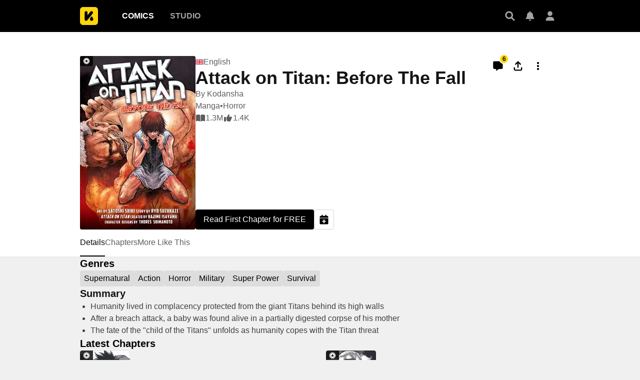

--- FILE ---
content_type: text/html; charset=utf-8
request_url: https://comics.inkr.com/title/222-attack-on-titan-before-the-fall?ref=keyword_detail_ik-keyword-559
body_size: 29324
content:
<!DOCTYPE html><html lang="en"><head><meta charSet="utf-8"/><link rel="preload" as="image" href="https://i1.inkr.com/p/image/83288b2a98045a5e0239bf6a098fe2cd.png/231.webp/thumbnail-attack-on-titan-before-the-fall.webp" imageSrcSet="https://i1.inkr.com/p/image/83288b2a98045a5e0239bf6a098fe2cd.png/231.webp/thumbnail-attack-on-titan-before-the-fall.webp 1x, https://i1.inkr.com/p/image/83288b2a98045a5e0239bf6a098fe2cd.png/347.webp/thumbnail-attack-on-titan-before-the-fall.webp 1.5x, https://i1.inkr.com/p/image/83288b2a98045a5e0239bf6a098fe2cd.png/462.webp/thumbnail-attack-on-titan-before-the-fall.webp 2x" media="(min-width: 960.01px)"/><meta name="viewport" content="width=device-width, initial-scale=1.0, minimum-scale=1.0, maximum-scale=1.0, user-scalable=no"/><script type="application/ld+json">{"@context":"https://schema.org","@type":"Article","headline":"Attack on Titan: Before The Fall | The latest chapter 65 is now available on INKR Comics.","image":"https://og.inkr.com/cp/title/222-attack-on-titan-before-the-fall/ogimage?hash=277d8174026d968c","url":"https://comics.inkr.com/title/222-attack-on-titan-before-the-fall","datePublished":"2020-10-14T17:00:00.714Z","dateModified":"2026-01-19T14:11:01.838Z","@id":"https://comics.inkr.com/title/222-attack-on-titan-before-the-fall","thumbnailUrl":"https://og.inkr.com/cp/title/222-attack-on-titan-before-the-fall/ogimage?hash=277d8174026d968c","genre":"Supernatural,Action,Horror,Military,Super Power,Survival,Teen Boys","abstract":"Humanity lived in complacency protected from the giant Titans behind its high walls. After a breach attack, a baby was found alive in a partially digested corpse of his mother. The fate of the \"child of the Titans\" unfolds as humanity copes with the Titan threat","commentCount":6,"keywords":"Cool Male Lead,Dead Parents,Death,Fearless Male Lead,Giants,Hunted Protagonist,Military,Murders,Mysterious Powers,Royalty,Strong Male Lead,Tragic Past,Violence,Wars,Romantic Subplot,Monsters,Based on a Novel,Blood and Gore,Survival,Torture,Cannibalism,Dark Ambience,Dystopia,European Ambient,Hidden Past,Kill or Be Killed Situation,Mysterious Protagonist,Prisoners,Human Becomes Demon/Monster,Saving the World,Captive,Escapes,Post-Apocalyptic,Fights,Manga","potentialAction":{"@type":"ReadAction","target":{"@type":"EntryPoint","urlTemplate":"https://comics.inkr.com/title/222-attack-on-titan-before-the-fall/chapter/5801-chapter-1-the-titan-s-son","actionPlatform":["https://schema.org/DesktopWebPlatform","https://schema.org/AndroidPlatform","https://schema.org/IOSPlatform","https://schema.org/MobileWebPlatform"]}},"author":[{"@type":"Organization","name":"Kodansha","image":"https://i1.inkr.com/p/2020/8/17/9/1803708-952.png/520.jpg","url":"https://comics.inkr.com/creator/405-kodansha/titles"}]}</script><script type="application/ld+json">{"@context":"https://schema.org","@type":"BreadcrumbList","itemListElement":[{"@type":"ListItem","position":0,"item":{"@id":"https://comics.inkr.com","name":"Inkr Comics"}},{"@type":"ListItem","position":1,"item":{"@id":"https://comics.inkr.com/title/222-attack-on-titan-before-the-fall","name":"Attack on Titan: Before The Fall"}}]}</script><link rel="preload" as="image" href="https://i1.inkr.com/p/image/83288b2a98045a5e0239bf6a098fe2cd.png/124.webp/thumbnail-attack-on-titan-before-the-fall.webp" imageSrcSet="https://i1.inkr.com/p/image/83288b2a98045a5e0239bf6a098fe2cd.png/124.webp/thumbnail-attack-on-titan-before-the-fall.webp 1x, https://i1.inkr.com/p/image/83288b2a98045a5e0239bf6a098fe2cd.png/186.webp/thumbnail-attack-on-titan-before-the-fall.webp 1.5x, https://i1.inkr.com/p/image/83288b2a98045a5e0239bf6a098fe2cd.png/248.webp/thumbnail-attack-on-titan-before-the-fall.webp 2x" media="(max-width: 960px)"/><style>
          #__ss__desktop, #__ss__mobile {
            display: none;
            content-visibility: auto;
          }
          @media screen and (min-width: 960.01px) {
            #__ss__desktop {
              display: block;
            }
          }
          @media screen and (max-width: 960px) {
            #__ss__mobile {
              display: block;
            }
          }
        </style><script type="application/ld+json">{"@context":"https://schema.org","@type":"WebSite","url":"https://comics.inkr.com","name":"INKR Comics Search","potentialAction":[{"@type":"SearchAction","target":"https://comics.inkr.com/search?q={search_keywords}","query-input":"required name=search_keywords"}]}</script><script type="application/ld+json">{"@context":"https://schema.org","@type":"Organization","url":"https://comics.inkr.com","name":"INKR Comics","logo":"https://comics.inkr.com/img/inkr-logo.svg"}</script><script type="application/ld+json">{"@context":"https://schema.org","@type":"SoftwareApplication","name":"INKR Comics","operatingSystem":"ANDROID,iOS","applicationCategory":"Books","datePublished":"Oct 14, 2020","offers":{"@type":"Offer","price":"0","priceCurrency":"USD"},"aggregateRating":{"@type":"AggregateRating","reviewCount":"1633","bestRating":"5","ratingValue":"4.3"}}</script><script type="application/ld+json">{"@context":"https://schema.org","@type":"Person","name":"INKR Comics","url":"https://comics.inkr.com","sameAs":["https://www.facebook.com/597322471123905/","https://twitter.com/inkr/"]}</script><title>Attack on Titan: Before The Fall • The Latest Official Manga, Manhua, Webtoon and Comics on INKR</title><meta name="robots" content="index,follow,max-image-preview:large"/><meta name="description" content="Attack on Titan: Before The Fall • Shingeki no Kyojin : Before the Fall • Humanity lived in complacency protected from the giant Titans behind its high walls After a breach attack, a baby was found alive in a partially digested corpse of his mother The fate of the &quot;child of the Titans&quot; unfolds as..."/><meta name="twitter:card" content="summary_large_image"/><meta property="og:title" content="Attack on Titan: Before The Fall • The Latest Official Manga, Manhua, Webtoon and Comics on INKR"/><meta property="og:description" content="Attack on Titan: Before The Fall • Shingeki no Kyojin : Before the Fall • Humanity lived in complacency protected from the giant Titans behind its high walls After a breach attack, a baby was found alive in a partially digested corpse of his mother The fate of the &quot;child of the Titans&quot; unfolds as..."/><meta property="og:url" content="https://comics.inkr.com/title/222-attack-on-titan-before-the-fall"/><meta property="og:type" content="article"/><meta property="article:published_time" content="2020-10-14T17:00:00.714Z"/><meta property="article:modified_time" content="2026-01-19T14:11:01.838Z"/><meta property="article:author" content="Kodansha,Ryo Suzukaze,Satoshi Shiki"/><meta property="og:image" content="https://og.inkr.com/cp/title/222-attack-on-titan-before-the-fall/ogimage?hash=277d8174026d968c"/><meta property="og:image:alt" content="Attack on Titan: Before The Fall"/><meta property="og:image:width" content="1200"/><meta property="og:image:height" content="628"/><link rel="canonical" href="https://comics.inkr.com/title/222-attack-on-titan-before-the-fall"/><meta name="twitter:site" content="@inkr"/><meta name="twitter:app:id:googleplay" content="com.inkr.comics"/><meta name="twitter:app:id:iphone" content="1500548154"/><meta name="twitter:app:id:ipad" content="1500548154"/><meta name="twitter:title" content="Attack on Titan: Before The Fall • The Latest Official Manga, Manhua, Webtoon and Comics on INKR"/><meta name="twitter:description" content="Attack on Titan: Before The Fall • Shingeki no Kyojin : Before the Fall • Humanity lived in complacency protected from the giant Titans behind its high walls After a breach attack, a baby was found alive in a partially digested corpse of his mother The fate of the &quot;child of the Titans&quot; unfolds as..."/><meta name="twitter:url" content="https://comics.inkr.com/title/222-attack-on-titan-before-the-fall"/><meta name="twitter:image" content="https://og.inkr.com/cp/title/222-attack-on-titan-before-the-fall/ogimage?hash=277d8174026d968c"/><meta name="twitter:image:alt" content="INKR Comics"/><meta name="twitter:app:name:iphone" content="INKR Comics"/><meta name="twitter:app:name:ipad" content="INKR Comics"/><meta name="twitter:app:url:iphone" content="com.inkr.comics://"/><meta name="twitter:app:url:ipad" content="com.inkr.comics://"/><meta name="al:ios:url" content="com.inkr.comics://"/><meta name="al:android:url" content="com.inkr.comics://"/><meta name="twitter:app:url:googleplay" content="com.inkr.comics://"/><meta name="al:web:url" content="https://comics.inkr.com/title/222-attack-on-titan-before-the-fall"/><meta name="al:android:package" content="com.inkr.comics"/><meta name="al:android:app_name" content="INKR Comics"/><meta name="al:web:should_fallback" content="false"/><meta name="al:ios:app_store_id" content="1500548154"/><meta name="al:ios:app_name" content="INKR Comics"/><meta name="b:app_id" content="597322471123905"/><meta name="next-head-count" content="50"/><link rel="manifest" href="/manifest.json"/><link rel="preconnect" href="https://i1.inkr.com"/><link rel="preconnect" href="https://www.googletagmanager.com"/><link sizes="57x57" href="/favicons/apple-touch-icon-57x57.png"/><link sizes="114x114" href="/favicons/apple-touch-icon-114x114.png"/><link sizes="72x72" href="/favicons/apple-touch-icon-72x72.png"/><link sizes="144x144" href="/favicons/apple-touch-icon-144x144.png"/><link sizes="60x60" href="/favicons/apple-touch-icon-60x60.png"/><link sizes="120x120" href="/favicons/apple-touch-icon-120x120.png"/><link sizes="76x76" href="/favicons/apple-touch-icon-76x76.png"/><link sizes="152x152" href="/favicons/apple-touch-icon-152x152.png"/><link sizes="180x180" href="/favicons/apple-touch-icon-180x180.png"/><link rel="apple-touch-icon" href="/favicons/apple-touch-icon-180x180.png"/><link rel="icon" type="image/png" href="/favicons/favicon-196x196.png" sizes="196x196"/><link rel="icon" type="image/png" href="/favicons/favicon-96x96.png" sizes="96x96"/><link rel="icon" type="image/png" href="/favicons/favicon-32x32.png" sizes="32x32"/><link rel="icon" type="image/png" href="/favicons/favicon-16x16.png" sizes="16x16"/><link rel="icon" type="image/png" href="/favicons/favicon-128.png" sizes="128x128"/><meta name="application-name" content="INKR"/><meta name="msapplication-TileColor" content="#FFFFFF"/><meta name="msapplication-TileImage" content="/favicons/mstile-144x144.png"/><meta name="msapplication-square70x70logo" content="/favicons/mstile-70x70.png"/><meta name="msapplication-square150x150logo" content="/favicons/mstile-150x150.png"/><meta name="msapplication-wide310x150logo" content="/favicons/mstile-310x150.png"/><meta name="msapplication-square310x310logo" content="/favicons/mstile-310x310.png"/><link rel="preconnect" href="https://fonts.gstatic.com"/><link rel="preload" as="style" data-href="https://fonts.googleapis.com/css2?family=Inter:wght@400;500;600;700;800&amp;display=swap"/><noscript><link rel="stylesheet" type="text/css" data-href="https://fonts.googleapis.com/css2?family=Inter:wght@400;500;600;700;800&amp;display=swap"/></noscript><link rel="preload" href="/fonts-extra/inkr-icon.woff2" as="font" type="font/woff2" crossorigin="anonymous"/><link rel="preload" href="https://comics.inkr.com/_next/static/css/1726ee432ecfd43d.css" as="style"/><link rel="stylesheet" href="https://comics.inkr.com/_next/static/css/1726ee432ecfd43d.css" data-n-g=""/><link rel="preload" href="https://comics.inkr.com/_next/static/css/a000e9351b256d07.css" as="style"/><link rel="stylesheet" href="https://comics.inkr.com/_next/static/css/a000e9351b256d07.css" data-n-p=""/><link rel="preload" href="https://comics.inkr.com/_next/static/css/c501c2a66e4cc20a.css" as="style"/><link rel="stylesheet" href="https://comics.inkr.com/_next/static/css/c501c2a66e4cc20a.css" data-n-p=""/><link rel="preload" href="https://comics.inkr.com/_next/static/css/de7929ca8aea96b4.css" as="style"/><link rel="stylesheet" href="https://comics.inkr.com/_next/static/css/de7929ca8aea96b4.css" data-n-p=""/><link rel="preload" href="https://comics.inkr.com/_next/static/css/222cf069129c7de4.css" as="style"/><link rel="stylesheet" href="https://comics.inkr.com/_next/static/css/222cf069129c7de4.css"/><link rel="preload" href="https://comics.inkr.com/_next/static/css/b692d90eebaf5009.css" as="style"/><link rel="stylesheet" href="https://comics.inkr.com/_next/static/css/b692d90eebaf5009.css"/><link rel="preload" href="https://comics.inkr.com/_next/static/css/f73f6ada7583b36b.css" as="style"/><link rel="stylesheet" href="https://comics.inkr.com/_next/static/css/f73f6ada7583b36b.css"/><link rel="preload" href="https://comics.inkr.com/_next/static/css/320191b353ffdc1f.css" as="style"/><link rel="stylesheet" href="https://comics.inkr.com/_next/static/css/320191b353ffdc1f.css"/><link rel="preload" href="https://comics.inkr.com/_next/static/css/668ce8489c081143.css" as="style"/><link rel="stylesheet" href="https://comics.inkr.com/_next/static/css/668ce8489c081143.css"/><noscript data-n-css=""></noscript><script defer="" nomodule="" src="https://comics.inkr.com/_next/static/chunks/polyfills-c67a75d1b6f99dc8.js"></script><script defer="" src="https://comics.inkr.com/_next/static/chunks/5988-603c1cf92a245350.js"></script><script defer="" src="https://comics.inkr.com/_next/static/chunks/3758-82a8d813fa5d2839.js"></script><script defer="" src="https://comics.inkr.com/_next/static/chunks/8237-ce4e9174f92553b3.js"></script><script defer="" src="https://comics.inkr.com/_next/static/chunks/9473-92c643d18155d8a7.js"></script><script defer="" src="https://comics.inkr.com/_next/static/chunks/3960.39d65db088a8d293.js"></script><script defer="" src="https://comics.inkr.com/_next/static/chunks/8824.e9ad1d8483929330.js"></script><script defer="" src="https://comics.inkr.com/_next/static/chunks/9600.7b39908ab2ae5805.js"></script><script defer="" src="https://comics.inkr.com/_next/static/chunks/1717.e0ced276d579ba3b.js"></script><script defer="" src="https://comics.inkr.com/_next/static/chunks/59.689275c4353732a7.js"></script><script defer="" src="https://comics.inkr.com/_next/static/chunks/2185.527586f1700cf645.js"></script><script src="https://comics.inkr.com/_next/static/chunks/webpack-8f38900d2495c47f.js" defer=""></script><script src="https://comics.inkr.com/_next/static/chunks/framework-4ed89e9640adfb9e.js" defer=""></script><script src="https://comics.inkr.com/_next/static/chunks/main-d7c384f15166b636.js" defer=""></script><script src="https://comics.inkr.com/_next/static/chunks/pages/_app-c9ba75794a10d03b.js" defer=""></script><script src="https://comics.inkr.com/_next/static/chunks/402-3b75c31f55bea162.js" defer=""></script><script src="https://comics.inkr.com/_next/static/chunks/837-7503b9352865b345.js" defer=""></script><script src="https://comics.inkr.com/_next/static/chunks/9104-5560467a17de3c04.js" defer=""></script><script src="https://comics.inkr.com/_next/static/chunks/299-2151f6d1fdca5ee8.js" defer=""></script><script src="https://comics.inkr.com/_next/static/chunks/4113-a905aa72ed227456.js" defer=""></script><script src="https://comics.inkr.com/_next/static/chunks/4059-eeb90f489179ab1c.js" defer=""></script><script src="https://comics.inkr.com/_next/static/chunks/1630-1fab3e4e7d76b1af.js" defer=""></script><script src="https://comics.inkr.com/_next/static/chunks/8470-40f559a169ddd4e2.js" defer=""></script><script src="https://comics.inkr.com/_next/static/chunks/5138-d226be44c338ea4b.js" defer=""></script><script src="https://comics.inkr.com/_next/static/chunks/2424-820c31011df35904.js" defer=""></script><script src="https://comics.inkr.com/_next/static/chunks/7474-9ddd4e34d685f94c.js" defer=""></script><script src="https://comics.inkr.com/_next/static/chunks/5625-27fe0b5814f4dc5f.js" defer=""></script><script src="https://comics.inkr.com/_next/static/chunks/9384-ea68bd2b1ea0eb3e.js" defer=""></script><script src="https://comics.inkr.com/_next/static/chunks/3037-db3a632f7943158f.js" defer=""></script><script src="https://comics.inkr.com/_next/static/chunks/8323-c1b43862819c9774.js" defer=""></script><script src="https://comics.inkr.com/_next/static/chunks/7375-df80380a7da54d49.js" defer=""></script><script src="https://comics.inkr.com/_next/static/chunks/4722-0fe5f6398ef0b459.js" defer=""></script><script src="https://comics.inkr.com/_next/static/chunks/1970-3e5a5e18a68cf978.js" defer=""></script><script src="https://comics.inkr.com/_next/static/chunks/6005-4a8f80df5948eae7.js" defer=""></script><script src="https://comics.inkr.com/_next/static/chunks/4724-4fbfc004b4045153.js" defer=""></script><script src="https://comics.inkr.com/_next/static/chunks/1905-119116b79dbe7258.js" defer=""></script><script src="https://comics.inkr.com/_next/static/chunks/pages/title/%5BtitleID%5D-0b8064ab5d7aedaf.js" defer=""></script><script src="https://comics.inkr.com/_next/static/03b1abea754b74836eab87cdd1a275eb00cf31d0/_buildManifest.js" defer=""></script><script src="https://comics.inkr.com/_next/static/03b1abea754b74836eab87cdd1a275eb00cf31d0/_ssgManifest.js" defer=""></script></head><body data-theme="light" style="background-color:var(--color-neutral-100)"><div id="__next"><div id="__ss__desktop"><div id="uui-kit-provider" data-theme="light" data-uui-kit-size="desktop"><div class="oM2iQ"><header class="__7LZa0 pEZS5"><div class="ifUmJ"><div class="hUEw2"><a class="__8K_Wq dAhvc" href="https://comics.inkr.com"><img alt="INKR Logo" src="https://comics.inkr.com/_next/static/media/inkr-logo.f50e229a.svg" class="zBGlL"/></a><nav aria-label="Main" data-orientation="horizontal" dir="ltr" class="lY0D4 NavigationMenuRoot"><div style="position:relative"><ul data-orientation="horizontal" class="ZG_AM NavigationMenuList" dir="ltr"><li><button id="radix-:R4b4b6:-trigger-radix-:R2sb4b6:" data-state="closed" aria-expanded="false" aria-controls="radix-:R4b4b6:-content-radix-:R2sb4b6:" class="dZjbJ NavigationMenuTrigger" data-radix-collection-item=""><a class="__8K_Wq __8DApp" href="https://comics.inkr.com"><div class="__8q_JQ typography-16-semibold LFaZq">Comics</div></a></button></li><li><button id="radix-:R4b4b6:-trigger-radix-:R4sb4b6:" data-state="closed" aria-expanded="false" aria-controls="radix-:R4b4b6:-content-radix-:R4sb4b6:" class="dZjbJ NavigationMenuTrigger" data-radix-collection-item=""><a class="__8K_Wq __8DApp" href="https://studio.inkr.com"><div class="__8q_JQ typography-16-semibold zBcFI">Studio</div></a></button></li></ul></div><div class="HPwki ViewportPosition"></div></nav><div class="Nx629" style="height:64px"><button type="button" class="K_NyB __9jxgF Da3Yz ZTuEf" aria-label="Search" aria-haspopup="dialog" aria-expanded="false" aria-controls="radix-:Reb4b6:" data-state="closed" role="button"><div class="NVjBN"><div class="e1MzF z_3aT"></div></div></button><a class="__8K_Wq K_NyB __9jxgF Da3Yz __2tig8" aria-label="Inbox" href="https://account.inkr.com/inbox/updates"><div class="NVjBN"><div class="e1MzF Kf_Vi"></div></div></a><button type="button" class="K_NyB __9jxgF Da3Yz __2tig8" aria-label="Avatar"><div class="NVjBN"><div class="e1MzF MrfGf"></div></div></button></div></div></div></header><main class="__8RyR_"><div id="title-info-page-layout" class="__6i0Bc attack-on-titan-before-the-fall cool-male-lead dead-parents death fearless-male-lead giants hunted-protagonist military murders mysterious-powers royalty strong-male-lead tragic-past violence wars romantic-subplot monsters based-on-a-novel blood-and-gore survival torture cannibalism dark-ambience dystopia european-ambient hidden-past kill-or-be-killed-situation mysterious-protagonist prisoners human-becomes-demon-monster saving-the-world captive escapes post-apocalyptic fights manga"><div class="wqPRd typography-30-normal"><div class="__3PTTl"><div class="rjoTT"><a class="__8K_Wq" title="Attack on Titan: Before The Fall" aria-label="Attack on Titan: Before The Fall" href="https://comics.inkr.com/title/222-attack-on-titan-before-the-fall"><div class="SNKV2 ze2Vo thumbnail-border thumbnail-border-radius" style="width:231px;height:347px;color:#ffffff;background-color:#614038"><picture style="width:231px;height:347px"><source srcSet="https://i1.inkr.com/p/image/83288b2a98045a5e0239bf6a098fe2cd.png/231.webp/thumbnail-attack-on-titan-before-the-fall.webp 1x, https://i1.inkr.com/p/image/83288b2a98045a5e0239bf6a098fe2cd.png/347.webp/thumbnail-attack-on-titan-before-the-fall.webp 1.5x, https://i1.inkr.com/p/image/83288b2a98045a5e0239bf6a098fe2cd.png/462.webp/thumbnail-attack-on-titan-before-the-fall.webp 2x" media="(min-width: 960.01px)"/><img class="YEVYn" fetchpriority="high" src="https://comics.inkr.com/_next/static/media/1px.c1358169.png" alt="Attack on Titan: Before The Fall" width="231" height="347"/></picture></div></a><div class="w_qts n1alU" aria-haspopup="dialog" aria-expanded="false" aria-controls="radix-:R4mr4b6:" data-state="closed" role="button"><div class="e1MzF EIUuG sqfNF" style="width:16px;height:16px"></div></div></div><div class="OgiuN"><div class="Ao0tO"><div class="Xylc3"><div class="__9MoMq"><div class="rV8T_"><div class="e1MzF LuRMe __1E4ZZ" style="width:16px;height:16px"></div><span class="typography-body-regular NTQFv">English</span></div><h1 class="z_0JS typography-36-semibold">Attack on Titan: Before The Fall</h1></div><div class="__5vouf"><a class="__8K_Wq K_NyB __33DIk Da3Yz jj7ex" aria-label="Comment" href="https://comics.inkr.com/title/222-attack-on-titan-before-the-fall/comments"><div class="NVjBN"><div class="e1MzF xtxRt"></div></div><div class="D_aAu"><div class="TlouD aGnXK typography-12-semibold x2bDI">6</div></div></a><button type="button" class="K_NyB __33DIk Da3Yz jj7ex dm1En" aria-label="Share" aria-haspopup="dialog" aria-expanded="false" aria-controls="radix-:R16b6r4b6:" data-state="closed" role="button"><div class="NVjBN"><div class="e1MzF __0hWnC"></div></div></button><button type="button" id="radix-:Rab6r4b6:" aria-haspopup="menu" data-state="closed" class="w_W_i" aria-label="More"><div class="K_NyB __33DIk Da3Yz jj7ex"><div class="NVjBN"><div class="e1MzF UEG1M"></div></div></div></button></div></div><div class="aWlw4 typography-16-normal"><div><a class="__8K_Wq" href="https://comics.inkr.com/creator/405-kodansha/titles">By <!-- -->Kodansha</a></div><div class="Mx1Bv"><a class="__8K_Wq" href="https://comics.inkr.com/manga">Manga</a> • <a class="__8K_Wq" href="https://comics.inkr.com/horror">Horror</a></div><div class="Mx1Bv"><div class="ybKZZ"><div class="e1MzF __4Fryj" style="width:20px;height:20px"></div><div>1.3M</div></div><div class="ybKZZ"><div class="e1MzF DwTTz" style="width:20px;height:20px"></div><div>1.4K</div></div></div></div></div><div class="Xwz2W"><a class="__8K_Wq UD81Q wmd6V i5cjR typography-16-medium hbzKV __0oDXF" href="https://comics.inkr.com/title/222-attack-on-titan-before-the-fall/chapter/5801-chapter-1-the-titan-s-son"><span class="ocnZG">Read First Chapter for FREE</span></a><button type="button" class="K_NyB BOR6d Da3Yz n6F6b" aria-label="Add to Read Later" data-state="closed"><div class="NVjBN"><div class="e1MzF eRMQg"></div></div></button></div></div></div></div><div class="OdTf_"><div dir="ltr" data-orientation="horizontal" class="Endvw MOOOc typography-16-medium"><nav class="tnY5p elevation-z1"><div role="tablist" aria-orientation="horizontal" class="nZlft ytWHT" tabindex="0" data-orientation="horizontal" style="outline:none"><div class="oW0wI __6gJXU"><div style="gap:32px" class="__9XXlv IHZ4Y typography-16-medium"><a class="__8K_Wq" role="tab" href="https://comics.inkr.com/title/222-attack-on-titan-before-the-fall"><button type="button" role="button" aria-controls="radix-:Ror4b6:-content-details" data-state="active" id="radix-trigger-details" class="DlDGj" tabindex="-1" data-orientation="horizontal" data-radix-collection-item=""><div class="__3bs9c"><div class="CKyGJ"><h2 class="Pay2u">Details</h2></div></div></button></a><a class="__8K_Wq" role="tab" href="https://comics.inkr.com/title/222-attack-on-titan-before-the-fall/chapters"><button type="button" role="button" aria-controls="radix-:Ror4b6:-content-chapters" data-state="inactive" id="radix-trigger-chapters" class="DlDGj" tabindex="-1" data-orientation="horizontal" data-radix-collection-item=""><div class="__3bs9c"><div class="CKyGJ"><h2 class="Pay2u">Chapters</h2></div></div></button></a><a class="__8K_Wq" role="tab" href="https://comics.inkr.com/title/222-attack-on-titan-before-the-fall/more-like-this"><button type="button" role="button" aria-controls="radix-:Ror4b6:-content-more-like-this" data-state="inactive" id="radix-trigger-more-like-this" class="DlDGj" tabindex="-1" data-orientation="horizontal" data-radix-collection-item=""><div class="__3bs9c"><div class="CKyGJ"><h2 class="Pay2u">More Like This</h2></div></div></button></a></div></div><div class="vjC3g"><button type="button" class="K_NyB BOR6d Jf3jZ t0m_I n6F6b HBqYF" aria-label="Previous"><div class="ZKjYx"><div class="e1MzF RayFT"></div></div></button></div><div class="__38yrg"><button type="button" class="K_NyB BOR6d Jf3jZ t0m_I n6F6b xYFXR" aria-label="Next"><div class="ZKjYx"><div class="e1MzF __1z2i7"></div></div></button></div></div></nav><div data-state="active" data-orientation="horizontal" role="tabpanel" aria-labelledby="radix-:Ror4b6:-trigger-details" id="radix-:Ror4b6:-content-details" tabindex="0" style="width:960px;animation-duration:0s"><div></div></div><div data-state="inactive" data-orientation="horizontal" role="tabpanel" aria-labelledby="radix-:Ror4b6:-trigger-chapters" hidden="" id="radix-:Ror4b6:-content-chapters" tabindex="0" style="width:960px"></div><div data-state="inactive" data-orientation="horizontal" role="tabpanel" aria-labelledby="radix-:Ror4b6:-trigger-more-like-this" hidden="" id="radix-:Ror4b6:-content-more-like-this" tabindex="0" style="width:960px"></div></div><div class="tBcEA"><section class="__27cno __3_AXO"><h2 class="FXcXH typography-headline">Genres</h2><div class="J1EP5"><a class="__8K_Wq Aw5X4" href="https://comics.inkr.com/genre/1-supernatural/titles"><div class="bxI0a __1kGSN DfOTs typography-16-medium" style="cursor:pointer"><div class="nV_Ja">Supernatural</div></div></a><a class="__8K_Wq Aw5X4" href="https://comics.inkr.com/genre/2-action/titles"><div class="bxI0a __1kGSN DfOTs typography-16-medium" style="cursor:pointer"><div class="nV_Ja">Action</div></div></a><a class="__8K_Wq Aw5X4" href="https://comics.inkr.com/genre/16-horror/titles"><div class="bxI0a __1kGSN DfOTs typography-16-medium" style="cursor:pointer"><div class="nV_Ja">Horror</div></div></a><a class="__8K_Wq Aw5X4" href="https://comics.inkr.com/genre/41-military/titles"><div class="bxI0a __1kGSN DfOTs typography-16-medium" style="cursor:pointer"><div class="nV_Ja">Military</div></div></a><a class="__8K_Wq Aw5X4" href="https://comics.inkr.com/genre/126-super-power/titles"><div class="bxI0a __1kGSN DfOTs typography-16-medium" style="cursor:pointer"><div class="nV_Ja">Super Power</div></div></a><a class="__8K_Wq Aw5X4" href="https://comics.inkr.com/genre/127-survival/titles"><div class="bxI0a __1kGSN DfOTs typography-16-medium" style="cursor:pointer"><div class="nV_Ja">Survival</div></div></a></div></section><section class="__27cno __3_AXO"><div class="PAvL0"><div class="jL7l1"><h2 class="FXcXH typography-headline">Summary</h2><div class="EZ5g3 typography-body-regular"><ul class="loH2g"><li class="GFrDU">Humanity lived in complacency protected from the giant Titans behind its high walls</li><li class="GFrDU">After a breach attack, a baby was found alive in a partially digested corpse of his mother</li><li class="GFrDU">The fate of the &quot;child of the Titans&quot; unfolds as humanity copes with the Titan threat</li></ul></div></div></div></section><section class="__27cno __3_AXO"><h2 class="FXcXH typography-headline">Latest Chapters</h2><div class="TK5_p __3_AXO"><div class="IbyNV"><a class="__8K_Wq" title="Chapter 65: To a New Age" aria-label="Chapter 65: To a New Age" href="https://comics.inkr.com/title/222-attack-on-titan-before-the-fall/chapter/5873-chapter-65-to-a-new-age"><div class="RT7Ua typography-16-normal"><div class="ZVj7U"><div class="YT_tP thumbnail-border thumbnail-border-radius"><div class="SNKV2" style="width:100px;height:80px;color:#000000;background-color:#FFFFFF"><picture style="width:100px;height:80px"><source srcSet="https://i1.inkr.com/p/2020/9/7/4/1461364-201.png/100.webp/thumbnail-chapter-65-to-a-new-age.webp 1x, https://i1.inkr.com/p/2020/9/7/4/1461364-201.png/150.webp/thumbnail-chapter-65-to-a-new-age.webp 1.5x, https://i1.inkr.com/p/2020/9/7/4/1461364-201.png/200.webp/thumbnail-chapter-65-to-a-new-age.webp 2x" media="(min-width: 960.01px)"/><img class="YEVYn" fetchpriority="auto" src="https://comics.inkr.com/_next/static/media/1px.c1358169.png" alt="Chapter 65: To a New Age" width="100" height="80"/></picture></div></div><div class="w_qts __2KbdL"><div class="e1MzF EIUuG sqfNF" style="width:16px;height:16px"></div></div></div><div class="lSnKt"><div class="NaFHI typography-16-normal">Chapter 65: To a New Age</div><div class="phPko typography-14-normal"></div></div></div></a><div class="GQQDP dPa0g"><div class="SlZs_"></div></div></div><div class="IbyNV"><a class="__8K_Wq" title="Chapter 64: Glimmer in the Umbral Dark" aria-label="Chapter 64: Glimmer in the Umbral Dark" href="https://comics.inkr.com/title/222-attack-on-titan-before-the-fall/chapter/5872-chapter-64-glimmer-in-the-umbral-dark"><div class="RT7Ua typography-16-normal"><div class="ZVj7U"><div class="YT_tP thumbnail-border thumbnail-border-radius"><div class="SNKV2" style="width:100px;height:80px;color:#000000;background-color:#C5C8D3"><picture style="width:100px;height:80px"><source srcSet="https://i1.inkr.com/p/2020/9/7/4/1461362-323.png/100.webp/thumbnail-chapter-64-glimmer-in-the-umbral-dark.webp 1x, https://i1.inkr.com/p/2020/9/7/4/1461362-323.png/150.webp/thumbnail-chapter-64-glimmer-in-the-umbral-dark.webp 1.5x, https://i1.inkr.com/p/2020/9/7/4/1461362-323.png/200.webp/thumbnail-chapter-64-glimmer-in-the-umbral-dark.webp 2x" media="(min-width: 960.01px)"/><img class="YEVYn" fetchpriority="auto" src="https://comics.inkr.com/_next/static/media/1px.c1358169.png" alt="Chapter 64: Glimmer in the Umbral Dark" width="100" height="80"/></picture></div></div><div class="w_qts __2KbdL"><div class="e1MzF EIUuG sqfNF" style="width:16px;height:16px"></div></div></div><div class="lSnKt"><div class="NaFHI typography-16-normal">Chapter 64: Glimmer in the Umbral Dark</div><div class="phPko typography-14-normal"></div></div></div></a><div class="GQQDP dPa0g"><div class="SlZs_"></div></div></div><div class="IbyNV"><a class="__8K_Wq" title="Chapter 63: The Deadly Greenwood" aria-label="Chapter 63: The Deadly Greenwood" href="https://comics.inkr.com/title/222-attack-on-titan-before-the-fall/chapter/5871-chapter-63-the-deadly-greenwood"><div class="RT7Ua typography-16-normal"><div class="ZVj7U"><div class="YT_tP thumbnail-border thumbnail-border-radius"><div class="SNKV2" style="width:100px;height:80px;color:#FFFFFF;background-color:#4B4C4E"><picture style="width:100px;height:80px"><source srcSet="https://i1.inkr.com/p/2020/9/7/4/1461360-563.png/100.webp/thumbnail-chapter-63-the-deadly-greenwood.webp 1x, https://i1.inkr.com/p/2020/9/7/4/1461360-563.png/150.webp/thumbnail-chapter-63-the-deadly-greenwood.webp 1.5x, https://i1.inkr.com/p/2020/9/7/4/1461360-563.png/200.webp/thumbnail-chapter-63-the-deadly-greenwood.webp 2x" media="(min-width: 960.01px)"/><img class="YEVYn" fetchpriority="auto" src="https://comics.inkr.com/_next/static/media/1px.c1358169.png" alt="Chapter 63: The Deadly Greenwood" width="100" height="80"/></picture></div></div><div class="w_qts __2KbdL"><div class="e1MzF EIUuG sqfNF" style="width:16px;height:16px"></div></div></div><div class="lSnKt"><div class="NaFHI typography-16-normal">Chapter 63: The Deadly Greenwood</div><div class="phPko typography-14-normal"></div></div></div></a><div class="GQQDP dPa0g"><div class="SlZs_"></div></div></div><div class="IbyNV"><a class="__8K_Wq" title="Chapter 62: The Cost of Victory" aria-label="Chapter 62: The Cost of Victory" href="https://comics.inkr.com/title/222-attack-on-titan-before-the-fall/chapter/5870-chapter-62-the-cost-of-victory"><div class="RT7Ua typography-16-normal"><div class="ZVj7U"><div class="YT_tP thumbnail-border thumbnail-border-radius"><div class="SNKV2" style="width:100px;height:80px;color:#000000;background-color:#C8CAD0"><picture style="width:100px;height:80px"><source srcSet="https://i1.inkr.com/p/2020/9/7/4/1461358-194.png/100.webp/thumbnail-chapter-62-the-cost-of-victory.webp 1x, https://i1.inkr.com/p/2020/9/7/4/1461358-194.png/150.webp/thumbnail-chapter-62-the-cost-of-victory.webp 1.5x, https://i1.inkr.com/p/2020/9/7/4/1461358-194.png/200.webp/thumbnail-chapter-62-the-cost-of-victory.webp 2x" media="(min-width: 960.01px)"/><img class="YEVYn" fetchpriority="auto" src="https://comics.inkr.com/_next/static/media/1px.c1358169.png" alt="Chapter 62: The Cost of Victory" width="100" height="80"/></picture></div></div><div class="w_qts __2KbdL"><div class="e1MzF EIUuG sqfNF" style="width:16px;height:16px"></div></div></div><div class="lSnKt"><div class="NaFHI typography-16-normal">Chapter 62: The Cost of Victory</div><div class="phPko typography-14-normal"></div></div></div></a><div class="GQQDP dPa0g"><div class="SlZs_"></div></div></div><div class="IbyNV"><a class="__8K_Wq" title="Chapter 61: Fell Blade in the Royal Capital" aria-label="Chapter 61: Fell Blade in the Royal Capital" href="https://comics.inkr.com/title/222-attack-on-titan-before-the-fall/chapter/5869-chapter-61-fell-blade-in-the-royal-capital"><div class="RT7Ua typography-16-normal"><div class="ZVj7U"><div class="YT_tP thumbnail-border thumbnail-border-radius"><div class="SNKV2" style="width:100px;height:80px;color:#000000;background-color:#BFC5D9"><picture style="width:100px;height:80px"><source srcSet="https://i1.inkr.com/p/2020/9/7/4/1461357-758.png/100.webp/thumbnail-chapter-61-fell-blade-in-the-royal-capital.webp 1x, https://i1.inkr.com/p/2020/9/7/4/1461357-758.png/150.webp/thumbnail-chapter-61-fell-blade-in-the-royal-capital.webp 1.5x, https://i1.inkr.com/p/2020/9/7/4/1461357-758.png/200.webp/thumbnail-chapter-61-fell-blade-in-the-royal-capital.webp 2x" media="(min-width: 960.01px)"/><img class="YEVYn" fetchpriority="auto" src="https://comics.inkr.com/_next/static/media/1px.c1358169.png" alt="Chapter 61: Fell Blade in the Royal Capital" width="100" height="80"/></picture></div></div><div class="w_qts __2KbdL"><div class="e1MzF EIUuG sqfNF" style="width:16px;height:16px"></div></div></div><div class="lSnKt"><div class="NaFHI typography-16-normal">Chapter 61: Fell Blade in the Royal Capital</div><div class="phPko typography-14-normal"></div></div></div></a><div class="GQQDP dPa0g"><div class="SlZs_"></div></div></div><a class="__8K_Wq" href="https://comics.inkr.com/title/222-attack-on-titan-before-the-fall/chapters"><div class="EdWCz"><div class="_3_cU"><div class="KpOzv"><div class="h0uxz"><div class="YT_tP thumbnail-border thumbnail-border-radius"><div class="SNKV2 u9V5N" style="width:100px;height:80px;color:#000000;background-color:#C0C5D8"><picture style="width:100px;height:80px"><source srcSet="https://i1.inkr.com/p/2020/9/7/4/1461355-366.png/100.webp 1x, https://i1.inkr.com/p/2020/9/7/4/1461355-366.png/150.webp 1.5x, https://i1.inkr.com/p/2020/9/7/4/1461355-366.png/200.webp 2x" media="(min-width: 960.01px)"/><img class="YEVYn" fetchpriority="auto" src="https://comics.inkr.com/_next/static/media/1px.c1358169.png" alt="View All 65 Chapters" width="100" height="80"/></picture></div></div></div><div class="wikM0 typography-20-semibold">+<!-- -->60</div></div><div class="_UlVm typography-body-medium">View All Chapters</div></div></div></a></div></section><section class="__27cno __3_AXO"><h2 class="FXcXH typography-headline">Stats</h2><div class="VvwpB"><div class="__4YikP"><div class="hQwGz"><div class="__6yrMu"><div class="re8SR JifDt"><div class="e1MzF __4Fryj" style="width:30px;height:30px"></div></div></div><div class="Hj1Bm"><div class="typography-body-regular">Reads<!-- -->:</div><div class="duPB1 typography-16-semibold">1.3M</div></div></div></div><div class="__4YikP"><div class="hQwGz"><div class="__6yrMu"><div class="re8SR ctRoe"><div class="e1MzF Kf_Vi" style="width:30px;height:30px"></div></div></div><div class="Hj1Bm"><div class="typography-body-regular">Subscribes<!-- -->:</div><div class="duPB1 typography-16-semibold">573</div></div></div></div><div class="__4YikP"><div class="hQwGz"><div class="__6yrMu"><div class="re8SR Cj3zB"><div class="e1MzF DwTTz" style="width:30px;height:30px"></div></div></div><div class="Hj1Bm"><div class="typography-body-regular">Likes<!-- -->:</div><div class="duPB1 typography-16-semibold">1.4K</div></div></div></div></div></section><section class="__27cno __3_AXO"><h2 class="FXcXH typography-headline">Credits</h2><div class="ADl3P"><div class="z17H7"><div class="slTBP"><div class="Y87y8 YBDAj"><div class="Yuqa4 hFbFs"><span class="HUaxJ s_NYo" style="background-color:hsl(75, 55%, 55%)"></span></div></div><div class="ZK2OT"><a class="__8K_Wq UD81Q IH2F9 i5cjR typography-16-medium iIfdF tNrS7" href="https://comics.inkr.com/creator/405-kodansha/titles"><span class="ocnZG __3HUdt">Kodansha</span></a><div class="__4lRSY typography-body-regular"><div>Publisher</div></div></div></div></div><div class="z17H7"><div class="slTBP"><div class="Y87y8 YBDAj"><div class="Yuqa4 hFbFs"><span class="HUaxJ s_NYo" style="background-color:hsl(105, 45%, 45%)"></span></div></div><div class="ZK2OT"><a class="__8K_Wq UD81Q IH2F9 i5cjR typography-16-medium iIfdF tNrS7" href="https://comics.inkr.com/creator/488-ryo-suzukaze/titles"><span class="ocnZG __3HUdt">Ryo Suzukaze</span></a><div class="__4lRSY typography-body-regular"><div>Story</div></div></div></div></div><div class="z17H7"><div class="slTBP"><div class="Y87y8 YBDAj"><div class="Yuqa4 hFbFs"><span class="HUaxJ s_NYo" style="background-color:hsl(136, 56%, 56%)"></span></div></div><div class="ZK2OT"><a class="__8K_Wq UD81Q IH2F9 i5cjR typography-16-medium iIfdF tNrS7" href="https://comics.inkr.com/creator/489-satoshi-shiki/titles"><span class="ocnZG __3HUdt">Satoshi Shiki</span></a><div class="__4lRSY typography-body-regular"><div>Art</div></div></div></div></div></div></section><section title="Collections Featuring This Title" class="MtotI"><header class="jVJpx"><div class="cOjTs"><div class="u8OpG"><div class="e80Jo"><div class="u3ci8 typography-20-semibold">Collections Featuring This Title</div><div class="L5Acr"></div></div></div><div class="__2xfBZ"><button type="button" class="K_NyB __33DIk __2J4Yr jj7ex" disabled="" aria-label="Left"><div class="__0HsWL"><div class="e1MzF RayFT"></div></div></button><button type="button" class="K_NyB __33DIk __2J4Yr jj7ex" aria-label="Right"><div class="__0HsWL"><div class="e1MzF __1z2i7"></div></div></button></div></div></header><div class="_jND_ __5l3Qz DVb6G" style="padding-right:5px;gap:12px"><div class="KFLI_" style="width:474px"><div class="PNRsK"><div class="__9tS2U"><a class="__8K_Wq FD4yC TFBtG" href="https://comics.inkr.com/collection/1159-warzone?ref=section_collections_featuring_this_title"><div class="gGJgM"><div class="Tow0A typography-18-semibold">Warzone</div><div class="GXzm1 typography-body-regular typography-16-normal">Tactics, tech, and total war.</div></div></a><div class="njoWS"><div class="zASIN"><div class="e1MzF __4Fryj" style="width:16px;height:16px"></div><p class="PUd5H typography-14-normal">2M</p></div><div class="zASIN"><div class="e1MzF DwTTz" style="width:16px;height:16px"></div><p class="PUd5H typography-14-normal">1.6K</p></div></div></div><div class="tofWr"><div class="RUSJ_" style="width:142px"><a class="__8K_Wq BmyIJ" href="https://comics.inkr.com/title/325-pumpkin-scissors?ref=section_collections_featuring_this_title"><div class="__9EbtO"><div class="SNKV2 ze2Vo __7KCTX thumbnail-border thumbnail-border-radius" style="width:142px;height:213px;color:#ffffff;background-color:#4a5b3e"><picture style="width:142px;height:213px"><source srcSet="https://i1.inkr.com/p/image/ee42720acee6c87715142daaafe45a4e.png/142.webp/thumbnail-pumpkin-scissors.webp 1x, https://i1.inkr.com/p/image/ee42720acee6c87715142daaafe45a4e.png/213.webp/thumbnail-pumpkin-scissors.webp 1.5x, https://i1.inkr.com/p/image/ee42720acee6c87715142daaafe45a4e.png/284.webp/thumbnail-pumpkin-scissors.webp 2x" media="(min-width: 960.01px)"/><img class="YEVYn" fetchpriority="auto" src="https://comics.inkr.com/_next/static/media/1px.c1358169.png" alt="Pumpkin Scissors" width="142" height="213"/></picture></div><div class="CN2Lm U8yS5 YKxJS typography-10-bold" style="border-radius:4px 0"><span class="ZwTvY">FREE</span></div></div></a></div><div class="RUSJ_" style="width:142px"><a class="__8K_Wq BmyIJ" href="https://comics.inkr.com/title/4478-thompson?ref=section_collections_featuring_this_title"><div class="__9EbtO"><div class="SNKV2 ze2Vo __7KCTX thumbnail-border thumbnail-border-radius" style="width:142px;height:213px;color:#ffffff;background-color:#603939"><picture style="width:142px;height:213px"><source srcSet="https://i1.inkr.com/p/image/d495e1c042eaa1aac5710bb7fde41812.png/142.webp/thumbnail-thompson.webp 1x, https://i1.inkr.com/p/image/d495e1c042eaa1aac5710bb7fde41812.png/213.webp/thumbnail-thompson.webp 1.5x, https://i1.inkr.com/p/image/d495e1c042eaa1aac5710bb7fde41812.png/284.webp/thumbnail-thompson.webp 2x" media="(min-width: 960.01px)"/><img class="YEVYn" fetchpriority="auto" src="https://comics.inkr.com/_next/static/media/1px.c1358169.png" alt="Thompson" width="142" height="213"/></picture></div><div class="CN2Lm U8yS5 YKxJS typography-10-bold" style="border-radius:4px 0"><span class="ZwTvY">FREE</span></div></div></a></div><div class="RUSJ_" style="width:142px"><a class="__8K_Wq BmyIJ" href="https://comics.inkr.com/title/5062-orient-18?ref=section_collections_featuring_this_title"><div class="__9EbtO"><div class="SNKV2 ze2Vo __7KCTX thumbnail-border thumbnail-border-radius" style="width:142px;height:213px;color:#ffffff;background-color:#4b4a4f"><picture style="width:142px;height:213px"><source srcSet="https://i1.inkr.com/p/image/34e73f68f6788ba6a289f1c774d51beb.png/142.webp/thumbnail-orient-18.webp 1x, https://i1.inkr.com/p/image/34e73f68f6788ba6a289f1c774d51beb.png/213.webp/thumbnail-orient-18.webp 1.5x, https://i1.inkr.com/p/image/34e73f68f6788ba6a289f1c774d51beb.png/284.webp/thumbnail-orient-18.webp 2x" media="(min-width: 960.01px)"/><img class="YEVYn" fetchpriority="auto" src="https://comics.inkr.com/_next/static/media/1px.c1358169.png" alt="Orient 18" width="142" height="213"/></picture></div><div class="CN2Lm U8yS5 YKxJS typography-10-bold" style="border-radius:4px 0"><span class="ZwTvY">FREE</span></div></div></a></div></div><div class="_Nj42"><a class="__8K_Wq UD81Q i5cjR typography-16-medium NPNv9 _Nj42 typography-16-medium" href="https://comics.inkr.com/collection/1159-warzone?ref=section_collections_featuring_this_title"><span class="ocnZG">See all 12 titles</span></a></div></div></div><div class="KFLI_" style="width:474px"><div class="PNRsK"><div class="__9tS2U"><a class="__8K_Wq FD4yC TFBtG" href="https://comics.inkr.com/collection/1039-last-man-standing?ref=section_collections_featuring_this_title"><div class="gGJgM"><div class="Tow0A typography-18-semibold">Last Man Standing</div><div class="GXzm1 typography-body-regular typography-16-normal">Survive at any cost.</div></div></a><div class="njoWS"><div class="zASIN"><div class="e1MzF __4Fryj" style="width:16px;height:16px"></div><p class="PUd5H typography-14-normal">1.6M</p></div><div class="zASIN"><div class="e1MzF DwTTz" style="width:16px;height:16px"></div><p class="PUd5H typography-14-normal">1.5K</p></div></div></div><div class="tofWr"><div class="RUSJ_" style="width:142px"><a class="__8K_Wq BmyIJ" href="https://comics.inkr.com/title/683-hope?ref=section_collections_featuring_this_title"><div class="__9EbtO"><div class="SNKV2 ze2Vo __7KCTX thumbnail-border thumbnail-border-radius" style="width:142px;height:213px;color:#ffffff;background-color:#633c36"><picture style="width:142px;height:213px"><source srcSet="https://i1.inkr.com/p/image/ca39809c7c396a28ef70f5e899329d8a.png/142.webp/thumbnail-hope.webp 1x, https://i1.inkr.com/p/image/ca39809c7c396a28ef70f5e899329d8a.png/213.webp/thumbnail-hope.webp 1.5x, https://i1.inkr.com/p/image/ca39809c7c396a28ef70f5e899329d8a.png/284.webp/thumbnail-hope.webp 2x" media="(min-width: 960.01px)"/><img class="YEVYn" fetchpriority="auto" src="https://comics.inkr.com/_next/static/media/1px.c1358169.png" alt="HOPE" width="142" height="213"/></picture></div><div class="CN2Lm U8yS5 YKxJS typography-10-bold" style="border-radius:4px 0"><span class="ZwTvY">FREE</span></div></div></a></div><div class="RUSJ_" style="width:142px"><a class="__8K_Wq BmyIJ" href="https://comics.inkr.com/title/222-attack-on-titan-before-the-fall?ref=section_collections_featuring_this_title"><div class="__9EbtO"><div class="SNKV2 ze2Vo __7KCTX thumbnail-border thumbnail-border-radius" style="width:142px;height:213px;color:#ffffff;background-color:#614038"><picture style="width:142px;height:213px"><source srcSet="https://i1.inkr.com/p/image/83288b2a98045a5e0239bf6a098fe2cd.png/142.webp/thumbnail-attack-on-titan-before-the-fall.webp 1x, https://i1.inkr.com/p/image/83288b2a98045a5e0239bf6a098fe2cd.png/213.webp/thumbnail-attack-on-titan-before-the-fall.webp 1.5x, https://i1.inkr.com/p/image/83288b2a98045a5e0239bf6a098fe2cd.png/284.webp/thumbnail-attack-on-titan-before-the-fall.webp 2x" media="(min-width: 960.01px)"/><img class="YEVYn" fetchpriority="auto" src="https://comics.inkr.com/_next/static/media/1px.c1358169.png" alt="Attack on Titan: Before The Fall" width="142" height="213"/></picture></div><div class="w_qts YKxJS" style="border-radius:4px 0"><div class="e1MzF EIUuG sqfNF" style="width:16px;height:16px"></div></div></div></a></div><div class="RUSJ_" style="width:142px"><a class="__8K_Wq BmyIJ" href="https://comics.inkr.com/title/1376-nightmare-game?ref=section_collections_featuring_this_title"><div class="__9EbtO"><div class="SNKV2 ze2Vo __7KCTX thumbnail-border thumbnail-border-radius" style="width:142px;height:213px;color:#ffffff;background-color:#443d5c"><picture style="width:142px;height:213px"><source srcSet="https://i1.inkr.com/p/image/80e74d61e9e5c113ca1a13267ef278af.png/142.webp/thumbnail-nightmare-game.webp 1x, https://i1.inkr.com/p/image/80e74d61e9e5c113ca1a13267ef278af.png/213.webp/thumbnail-nightmare-game.webp 1.5x, https://i1.inkr.com/p/image/80e74d61e9e5c113ca1a13267ef278af.png/284.webp/thumbnail-nightmare-game.webp 2x" media="(min-width: 960.01px)"/><img class="YEVYn" fetchpriority="auto" src="https://comics.inkr.com/_next/static/media/1px.c1358169.png" alt="Nightmare Game" width="142" height="213"/></picture></div><div class="CN2Lm U8yS5 YKxJS typography-10-bold" style="border-radius:4px 0"><span class="ZwTvY">FREE</span></div></div></a></div></div><div class="_Nj42"><a class="__8K_Wq UD81Q i5cjR typography-16-medium NPNv9 _Nj42 typography-16-medium" href="https://comics.inkr.com/collection/1039-last-man-standing?ref=section_collections_featuring_this_title"><span class="ocnZG">See all 10 titles</span></a></div></div></div><div class="KFLI_" style="width:474px"><a class="R8ayP Fa2dh" style="width:474px" href="https://comics.inkr.com/collection/854-historical-warfare?ref=section_collections_featuring_this_title">Historical Warfare</a></div><div class="KFLI_" style="width:474px"><a class="R8ayP Fa2dh" style="width:474px" href="https://comics.inkr.com/collection/752-psychological-terrors?ref=section_collections_featuring_this_title">Psychological Terrors</a></div></div></section><section class="__27cno __3_AXO"><h2 class="FXcXH typography-headline">Popular Comments</h2><div class="ZPjO9"><div class="e3CLD"><div class="RwCrM __8f5qF"><div class="GqnYw"><div class="Y87y8 FyoQs"><div class="Yuqa4 IC_fH"><span class="HUaxJ __9mG2X" style="background-color:hsl(77, 57%, 57%)"></span></div></div><div class="fv1lL"><div class="BjWjv typography-body-medium">miisoma </div><div class="VpXE_ typography-label-regular">Commented on <a class="__8K_Wq" style="display:inline-block" href="https://comics.inkr.com/title/222-attack-on-titan-before-the-fall">Attack on Titan: Before The Fall</a> • <!-- -->on Mar 20, 2022 at 01:51 PM</div></div><div class="iF2gx"><button type="button" id="radix-:R1l6j8r4b6:" aria-haspopup="menu" data-state="closed" class="w_W_i"><div class="K_NyB fOFk5 Da3Yz"><div class="NVjBN"><div class="e1MzF YuXt_"></div></div></div></button></div></div><div class="NLLSi"><div class="ZmjEt typography-body-regular">omg an AU, tanaka nice kill~✨</div></div><div class="_0p_Z"><div class="nCOYV"><button type="button" class="K_NyB fOFk5 __2J4Yr"><div class="__0HsWL"><div class="e1MzF BYHug"></div></div></button><div class="RCJ32 typography-14-medium">0</div></div><div class="nCOYV"><button type="button" class="K_NyB fOFk5 __2J4Yr FNNbv"><div class="__0HsWL"><div class="e1MzF m1gp8"></div></div></button><div class="RCJ32 typography-14-medium">0</div></div></div></div></div><div class="e3CLD"><div class="RwCrM __8f5qF"><div class="GqnYw"><div class="Y87y8 FyoQs"><div class="Yuqa4 IC_fH"><span class="HUaxJ __9mG2X" style="background-color:hsl(78, 58%, 58%)"></span></div></div><div class="fv1lL"><div class="BjWjv typography-body-medium">naru</div><div class="VpXE_ typography-label-regular">Commented on <a class="__8K_Wq" style="display:inline-block" href="https://comics.inkr.com/title/222-attack-on-titan-before-the-fall/chapter/5801-chapter-1-the-titan-s-son">Chapter 1: The Titan&#x27;s Son</a> • <!-- -->on Jul 5, 2021 at 06:22 PM</div></div><div class="iF2gx"><button type="button" id="radix-:R1laj8r4b6:" aria-haspopup="menu" data-state="closed" class="w_W_i"><div class="K_NyB fOFk5 Da3Yz"><div class="NVjBN"><div class="e1MzF YuXt_"></div></div></div></button></div></div><div class="NLLSi"><div class="ZmjEt typography-body-regular">oooh is this like an au or prologue? i dont think this is the epilogue 🤔⁉️</div></div><div class="_0p_Z"><div class="nCOYV"><button type="button" class="K_NyB fOFk5 __2J4Yr"><div class="__0HsWL"><div class="e1MzF BYHug"></div></div></button><div class="RCJ32 typography-14-medium">4</div></div><div class="nCOYV"><button type="button" class="K_NyB fOFk5 __2J4Yr FNNbv"><div class="__0HsWL"><div class="e1MzF m1gp8"></div></div></button><div class="RCJ32 typography-14-medium">0</div></div></div></div></div><div class="e3CLD"><div class="RwCrM __8f5qF"><div class="GqnYw"><div class="Y87y8 FyoQs"><div class="Yuqa4 IC_fH"><span class="HUaxJ __9mG2X" style="background-color:hsl(67, 47%, 47%)"></span></div></div><div class="fv1lL"><div class="BjWjv typography-body-medium">cabowski19</div><div class="VpXE_ typography-label-regular">Commented on <a class="__8K_Wq" style="display:inline-block" href="https://comics.inkr.com/title/222-attack-on-titan-before-the-fall/chapter/5815-chapter-13-left-of-dead">Chapter 13: Left of Dead</a> • <!-- -->on Jun 10, 2021 at 11:17 PM</div></div><div class="iF2gx"><button type="button" id="radix-:R1lej8r4b6:" aria-haspopup="menu" data-state="closed" class="w_W_i"><div class="K_NyB fOFk5 Da3Yz"><div class="NVjBN"><div class="e1MzF YuXt_"></div></div></div></button></div></div><div class="NLLSi"><div class="ZmjEt typography-body-regular">This is amazing manga!</div></div><div class="_0p_Z"><div class="nCOYV"><button type="button" class="K_NyB fOFk5 __2J4Yr"><div class="__0HsWL"><div class="e1MzF BYHug"></div></div></button><div class="RCJ32 typography-14-medium">0</div></div><div class="nCOYV"><button type="button" class="K_NyB fOFk5 __2J4Yr FNNbv"><div class="__0HsWL"><div class="e1MzF m1gp8"></div></div></button><div class="RCJ32 typography-14-medium">0</div></div></div></div></div><div class="e3CLD"><div class="RwCrM __8f5qF"><div class="GqnYw"><div class="Y87y8 FyoQs"><div class="Yuqa4 IC_fH"><span class="HUaxJ __9mG2X" style="background-color:hsl(67, 47%, 47%)"></span></div></div><div class="fv1lL"><div class="BjWjv typography-body-medium">cabowski19</div><div class="VpXE_ typography-label-regular">Commented on <a class="__8K_Wq" style="display:inline-block" href="https://comics.inkr.com/title/222-attack-on-titan-before-the-fall">Attack on Titan: Before The Fall</a> • <!-- -->on Jun 10, 2021 at 03:18 PM</div></div><div class="iF2gx"><button type="button" id="radix-:R1lij8r4b6:" aria-haspopup="menu" data-state="closed" class="w_W_i"><div class="K_NyB fOFk5 Da3Yz"><div class="NVjBN"><div class="e1MzF YuXt_"></div></div></div></button></div></div><div class="NLLSi"><div class="ZmjEt typography-body-regular">This manga is dope as hell and you can read the whole thing effing awesome!</div></div><div class="_0p_Z"><div class="nCOYV"><button type="button" class="K_NyB fOFk5 __2J4Yr"><div class="__0HsWL"><div class="e1MzF BYHug"></div></div></button><div class="RCJ32 typography-14-medium">0</div></div><div class="nCOYV"><button type="button" class="K_NyB fOFk5 __2J4Yr FNNbv"><div class="__0HsWL"><div class="e1MzF m1gp8"></div></div></button><div class="RCJ32 typography-14-medium">0</div></div></div></div></div><div class="e3CLD"><div class="RwCrM __8f5qF"><div class="GqnYw"><div class="Y87y8 FyoQs"><div class="Yuqa4 IC_fH"><span class="HUaxJ __9mG2X" style="background-color:hsl(152, 52%, 52%)"></span></div></div><div class="fv1lL"><div class="BjWjv typography-body-medium">Thanh Dang</div><div class="VpXE_ typography-label-regular">Commented on <a class="__8K_Wq" style="display:inline-block" href="https://comics.inkr.com/title/222-attack-on-titan-before-the-fall/chapter/5845-chapter-37-sacrificial-cage">Chapter 37: Sacrificial Cage</a> • <!-- -->on May 6, 2021 at 05:01 AM</div></div><div class="iF2gx"><button type="button" id="radix-:R1lmj8r4b6:" aria-haspopup="menu" data-state="closed" class="w_W_i"><div class="K_NyB fOFk5 Da3Yz"><div class="NVjBN"><div class="e1MzF YuXt_"></div></div></div></button></div></div><div class="NLLSi"><div class="ZmjEt typography-body-regular">nooooooo</div></div><div class="_0p_Z"><div class="nCOYV"><button type="button" class="K_NyB fOFk5 __2J4Yr"><div class="__0HsWL"><div class="e1MzF BYHug"></div></div></button><div class="RCJ32 typography-14-medium">0</div></div><div class="nCOYV"><button type="button" class="K_NyB fOFk5 __2J4Yr FNNbv"><div class="__0HsWL"><div class="e1MzF m1gp8"></div></div></button><div class="RCJ32 typography-14-medium">0</div></div></div></div></div><div class="e3CLD"><div class="RwCrM __8f5qF"><div class="GqnYw"><div class="Y87y8 FyoQs"><div class="Yuqa4 IC_fH"><span class="HUaxJ __9mG2X" style="background-color:hsl(84, 44%, 44%)"></span></div></div><div class="fv1lL"><div class="BjWjv typography-body-medium">TeaTiff</div><div class="VpXE_ typography-label-regular">Commented on <a class="__8K_Wq" style="display:inline-block" href="https://comics.inkr.com/title/222-attack-on-titan-before-the-fall/chapter/5801-chapter-1-the-titan-s-son">Chapter 1: The Titan&#x27;s Son</a> • <!-- -->on Apr 4, 2021 at 10:24 PM</div></div><div class="iF2gx"><button type="button" id="radix-:R1lqj8r4b6:" aria-haspopup="menu" data-state="closed" class="w_W_i"><div class="K_NyB fOFk5 Da3Yz"><div class="NVjBN"><div class="e1MzF YuXt_"></div></div></div></button></div></div><div class="NLLSi"><div class="ZmjEt typography-body-regular">If you enjoyed the main Attack on Titan you&#x27;ll love this one even more.</div></div><div class="_0p_Z"><div class="nCOYV"><button type="button" class="K_NyB fOFk5 __2J4Yr"><div class="__0HsWL"><div class="e1MzF BYHug"></div></div></button><div class="RCJ32 typography-14-medium">5</div></div><div class="nCOYV"><button type="button" class="K_NyB fOFk5 __2J4Yr FNNbv"><div class="__0HsWL"><div class="e1MzF m1gp8"></div></div></button><div class="RCJ32 typography-14-medium">0</div></div></div></div></div></div><a class="__8K_Wq UD81Q i5cjR typography-16-medium NPNv9" style="margin:0 auto" href="https://comics.inkr.com/title/222-attack-on-titan-before-the-fall/comments"><span class="ocnZG">View All Comments</span></a></section><section class="__27cno __3_AXO"><h2 class="FXcXH typography-headline">Other Facts</h2><div class="bipuS"><div class="QVFw_ typography-body-regular"><div class="loyWb fb16P"><div class="DxiGz fb16P">Last Updated</div><div class="__2PuIH fb16P">5 yr. ago</div></div></div><div class="QVFw_ typography-body-regular"><div class="loyWb fb16P"><div class="DxiGz fb16P">Age Rating</div><div class="__2PuIH fb16P">Older Teen (16+)</div></div></div><div class="QVFw_ typography-body-regular"><div class="loyWb fb16P"><div class="DxiGz fb16P">Other Names</div><div class="__2PuIH fb16P"><div>Shingeki no Kyojin : Before the Fall</div></div></div></div><div class="QVFw_ typography-body-regular"><div class="loyWb fb16P"><div class="DxiGz fb16P">Style Origin</div><div class="__2PuIH fb16P">Japanese Comics (Manga)</div></div></div><div class="QVFw_ typography-body-regular"><div class="loyWb fb16P"><div class="DxiGz fb16P">Color</div><div class="__2PuIH fb16P">Black &amp; White</div></div></div><div class="QVFw_ typography-body-regular"><div class="loyWb fb16P"><div class="DxiGz fb16P">Origin Media</div><div class="__2PuIH fb16P">Print</div></div></div><div class="QVFw_ typography-body-regular"><div class="loyWb fb16P"><div class="DxiGz fb16P">Copyright</div><div class="__2PuIH fb16P">© Hajime Isayama / Ryo Suzukaze / Satoshi Shiki / Kodansha Ltd.</div></div></div><div class="QVFw_ typography-body-regular"><div class="loyWb fb16P"><div class="DxiGz fb16P">Original Concept</div><div class="__2PuIH fb16P">Hajime Isayama</div></div></div><div class="QVFw_ typography-body-regular __9e_X3"><div class="loyWb fb16P"><div class="DxiGz fb16P">Keywords</div><div class="__2PuIH fb16P"><span><a class="__8K_Wq" href="https://comics.inkr.com/keyword/45-cool-male-lead/titles">Cool Male Lead</a>, <a class="__8K_Wq" href="https://comics.inkr.com/keyword/51-dead-parents/titles">Dead Parents</a>, <a class="__8K_Wq" href="https://comics.inkr.com/keyword/53-death/titles">Death</a>, <a class="__8K_Wq" href="https://comics.inkr.com/keyword/76-fearless-male-lead/titles">Fearless Male Lead</a>, <a class="__8K_Wq" href="https://comics.inkr.com/keyword/86-giants/titles">Giants</a>, <a class="__8K_Wq" href="https://comics.inkr.com/keyword/95-hunted-protagonist/titles">Hunted Protagonist</a>, <a class="__8K_Wq" href="https://comics.inkr.com/keyword/120-military/titles">Military</a>, <a class="__8K_Wq" href="https://comics.inkr.com/keyword/121-murders/titles">Murders</a>, <a class="__8K_Wq" href="https://comics.inkr.com/keyword/123-mysterious-powers/titles">Mysterious Powers</a>, <a class="__8K_Wq" href="https://comics.inkr.com/keyword/200-royalty/titles">Royalty</a>, <a class="__8K_Wq" href="https://comics.inkr.com/keyword/245-strong-male-lead/titles">Strong Male Lead</a>, <a class="__8K_Wq" href="https://comics.inkr.com/keyword/259-tragic-past/titles">Tragic Past</a>, <a class="__8K_Wq" href="https://comics.inkr.com/keyword/294-violence/titles">Violence</a>, <a class="__8K_Wq" href="https://comics.inkr.com/keyword/303-wars/titles">Wars</a>, <a class="__8K_Wq" href="https://comics.inkr.com/keyword/336-romantic-subplot/titles">Romantic Subplot</a>, <a class="__8K_Wq" href="https://comics.inkr.com/keyword/347-monsters/titles">Monsters</a>, <a class="__8K_Wq" href="https://comics.inkr.com/keyword/354-based-on-a-novel/titles">Based On A Novel</a>, <a class="__8K_Wq" href="https://comics.inkr.com/keyword/355-blood-and-gore/titles">Blood And Gore</a>, <a class="__8K_Wq" href="https://comics.inkr.com/keyword/447-survival/titles">Survival</a>, <a class="__8K_Wq" href="https://comics.inkr.com/keyword/493-torture/titles">Torture</a>, <a class="__8K_Wq" href="https://comics.inkr.com/keyword/542-cannibalism/titles">Cannibalism</a>, <a class="__8K_Wq" href="https://comics.inkr.com/keyword/548-dark-ambience/titles">Dark Ambience</a>, <a class="__8K_Wq" href="https://comics.inkr.com/keyword/552-dystopia/titles">Dystopia</a>, <a class="__8K_Wq" href="https://comics.inkr.com/keyword/553-european-ambient/titles">European Ambient</a>, <a class="__8K_Wq" href="https://comics.inkr.com/keyword/559-hidden-past/titles">Hidden Past</a>, <a class="__8K_Wq" href="https://comics.inkr.com/keyword/565-kill-or-be-killed-situation/titles">Kill Or Be Killed Situation</a>, <a class="__8K_Wq" href="https://comics.inkr.com/keyword/569-mysterious-protagonist/titles">Mysterious Protagonist</a>, <a class="__8K_Wq" href="https://comics.inkr.com/keyword/933-prisoners/titles">Prisoners</a>, <a class="__8K_Wq" href="https://comics.inkr.com/keyword/1506-human-becomes-demon-monster/titles">Human Becomes Demon Monster</a>, <a class="__8K_Wq" href="https://comics.inkr.com/keyword/1819-saving-the-world/titles">Saving The World</a>, <a class="__8K_Wq" href="https://comics.inkr.com/keyword/1930-captive/titles">Captive</a>, <a class="__8K_Wq" href="https://comics.inkr.com/keyword/1931-escapes/titles">Escapes</a>, <a class="__8K_Wq" href="https://comics.inkr.com/keyword/2278-post-apocalyptic/titles">Post Apocalyptic</a>, <a class="__8K_Wq" href="https://comics.inkr.com/keyword/4489-fights/titles">Fights</a>, <a class="__8K_Wq" href="https://comics.inkr.com/keyword/4668-manga/titles">Manga</a></span></div></div></div></div></section></div></div></div></main><footer class="nnzM8"><div class="DLTxy"><div class="zxPyM"><div class="lOeOw"><div class="GQQDP"><div class="SlZs_"></div></div></div><div class="oxo8v"><div class="_j9v_"><div class="m7MZR"><img alt="INKR Logo" src="https://comics.inkr.com/_next/static/media/INKRLogo.1a7830e4.svg" crossorigin="anonymous"/></div><div class="__4_qE0"><div class="dxEr6"><a class="__8K_Wq K_NyB __33DIk __2J4Yr jj7ex wXkA_ ChW9A" aria-label="twitter" href="https://twitter.com/inkr"><div class="__0HsWL"><div class="e1MzF qdfbP"></div></div></a><a class="__8K_Wq K_NyB __33DIk __2J4Yr jj7ex wXkA_ ChW9A" aria-label="instagram" href="https://www.instagram.com/inkrcomics/?hl=en"><div class="__0HsWL"><div class="e1MzF F7V7H"></div></div></a><a class="__8K_Wq K_NyB __33DIk __2J4Yr jj7ex wXkA_ ChW9A" aria-label="facebook" href="https://www.facebook.com/inkrcomics"><div class="__0HsWL"><div class="e1MzF XuWhs"></div></div></a><a class="__8K_Wq K_NyB __33DIk __2J4Yr jj7ex wXkA_ ChW9A" aria-label="linked-in" href="https://www.linkedin.com/company/inkr-global"><div class="__0HsWL"><div class="e1MzF G1g8E"></div></div></a></div><div class="pCQCg typography-14-medium">© INKR <!-- -->2026</div></div></div><div class="Vwon_"><div class="__9HPqv"><div class="_DO2I typography-16-semibold">Explore</div><a class="__8K_Wq UD81Q IH2F9 i5cjR typography-16-medium iIfdF _32U0" href="https://inkr.com/about"><span class="ocnZG __3HUdt">About INKR</span></a><a class="__8K_Wq UD81Q IH2F9 i5cjR typography-16-medium iIfdF _32U0" href="https://comics.inkr.com"><span class="ocnZG __3HUdt">Comics</span></a><a class="__8K_Wq UD81Q IH2F9 i5cjR typography-16-medium iIfdF _32U0" href="https://studio.inkr.com"><span class="ocnZG __3HUdt">Studio</span></a><a class="__8K_Wq UD81Q IH2F9 i5cjR typography-16-medium iIfdF _32U0" href="https://inkr.com/publishers"><span class="ocnZG __3HUdt">Publish</span></a></div><div class="__9HPqv"><div class="_DO2I typography-16-semibold">Company</div><a class="__8K_Wq UD81Q IH2F9 i5cjR typography-16-medium iIfdF _32U0" href="https://inkr.com/about#form-business-about"><span class="ocnZG __3HUdt">Inquiries</span></a><a class="__8K_Wq UD81Q IH2F9 i5cjR typography-16-medium iIfdF _32U0" href="https://www.careers-page.com/inkr-global"><span class="ocnZG __3HUdt">Careers</span></a><a class="__8K_Wq UD81Q IH2F9 i5cjR typography-16-medium iIfdF _32U0" href="https://medium.com/inkrcomics"><span class="ocnZG __3HUdt">Blog</span></a></div><div class="__9HPqv"><div class="_DO2I typography-16-semibold">Resources</div><a class="__8K_Wq UD81Q IH2F9 i5cjR typography-16-medium iIfdF _32U0" href="https://help.inkr.com"><span class="ocnZG __3HUdt">Support</span></a><a class="__8K_Wq UD81Q IH2F9 i5cjR typography-16-medium iIfdF _32U0" href="https://inkr.com/privacy"><span class="ocnZG __3HUdt">Privacy</span></a><a class="__8K_Wq UD81Q IH2F9 i5cjR typography-16-medium iIfdF _32U0" href="https://inkr.com/terms"><span class="ocnZG __3HUdt">Terms</span></a></div><div class="__9HPqv"><div class="Bf_Eq typography-16-semibold">Get INKR Comics App</div><div class="S84ee"><img class="BLb4z" alt="qrcode-download-app" src="https://comics.inkr.com/_next/static/media/qrcode.1c7cdd41.png" width="104" height="104" loading="lazy"/></div><div class="AfJ6b typography-12-normal">Scan QR code to download</div></div></div></div></div></div></footer></div></div></div><div id="__ss__mobile"><div id="uui-kit-provider" data-theme="light" data-uui-kit-size="mobile"><div class="oM2iQ"><header class="__7LZa0 NeCW7" style="top:0"><div class="_Klf3" style="height:48px"><div class="_Klbr"><button type="button" class="K_NyB __9jxgF Da3Yz xRjAp"><div class="NVjBN"><div class="e1MzF klTvL"></div></div></button><a class="__8K_Wq T8kfv" href="https://comics.inkr.com"><img alt="INKR Logo" src="https://comics.inkr.com/_next/static/media/inkr-logo.f50e229a.svg" class="__9t93p" style="width:24px;height:24px"/><h1 class="typography-18-semibold" style="color:white">Comics</h1></a></div><div class="XVuKC"><button type="button" class="K_NyB __9jxgF Da3Yz xRjAp" aria-label="Avatar"><div class="NVjBN"><div class="e1MzF MrfGf"></div></div></button><a class="__8K_Wq K_NyB __9jxgF Da3Yz xRjAp" aria-label="Inbox" href="https://account.inkr.com/inbox/updates"><div class="NVjBN"><div class="e1MzF Kf_Vi"></div></div></a><a class="__8K_Wq K_NyB __9jxgF Da3Yz Afdu3" aria-label="Search" href="https://comics.inkr.com/search"><div class="NVjBN"><div class="e1MzF z_3aT"></div></div></a></div></div></header><main class="__8RyR_ UhiDu"><div id="title-info-page-layout" class="__6i0Bc MJWbI attack-on-titan-before-the-fall cool-male-lead dead-parents death fearless-male-lead giants hunted-protagonist military murders mysterious-powers royalty strong-male-lead tragic-past violence wars romantic-subplot monsters based-on-a-novel blood-and-gore survival torture cannibalism dark-ambience dystopia european-ambient hidden-past kill-or-be-killed-situation mysterious-protagonist prisoners human-becomes-demon-monster saving-the-world captive escapes post-apocalyptic fights manga"><div class="l8nym" style="top:48px"><div class="rV8T_"><div class="e1MzF LuRMe __1E4ZZ" style="width:16px;height:16px"></div><span class="typography-body-regular NTQFv">English</span></div><div class="__5vouf aEM1D"><a class="__8K_Wq K_NyB __33DIk Da3Yz jj7ex" aria-label="Comment" href="https://comics.inkr.com/title/222-attack-on-titan-before-the-fall/comments"><div class="NVjBN"><div class="e1MzF xtxRt"></div></div><div class="D_aAu"><div class="TlouD aGnXK typography-12-semibold x2bDI">6</div></div></a><button type="button" class="K_NyB __33DIk Da3Yz jj7ex dm1En" aria-label="Share" aria-haspopup="dialog" aria-expanded="false" aria-controls="radix-:R2cmr8b6:" data-state="closed"><div class="NVjBN"><div class="e1MzF __0hWnC"></div></div></button><button type="button" id="radix-:Rkmr8b6:" aria-haspopup="menu" data-state="closed" class="w_W_i" aria-label="More"><div class="K_NyB __33DIk Da3Yz jj7ex"><div class="NVjBN"><div class="e1MzF UEG1M"></div></div></div></button></div></div><div class="Wg9fl typography-18-normal"><div class="__7NGtF"><div class="CqN27"><div class="__29unq"><div class="SNKV2 ze2Vo thumbnail-border thumbnail-border-radius" style="width:124px;height:186px;color:#ffffff;background-color:#614038"><picture style="width:124px;height:186px"><source srcSet="https://i1.inkr.com/p/image/83288b2a98045a5e0239bf6a098fe2cd.png/124.webp/thumbnail-attack-on-titan-before-the-fall.webp 1x, https://i1.inkr.com/p/image/83288b2a98045a5e0239bf6a098fe2cd.png/186.webp/thumbnail-attack-on-titan-before-the-fall.webp 1.5x, https://i1.inkr.com/p/image/83288b2a98045a5e0239bf6a098fe2cd.png/248.webp/thumbnail-attack-on-titan-before-the-fall.webp 2x" media="(max-width: 960px)"/><img class="YEVYn" fetchpriority="high" src="https://comics.inkr.com/_next/static/media/1px.c1358169.png" alt="Attack on Titan: Before The Fall" width="124" height="186"/></picture></div><div class="w_qts gL2Jl"><div class="e1MzF EIUuG sqfNF" style="width:16px;height:16px"></div></div><div class="__2_J0G" role="presentation"></div></div><div class="nsDiw"><div class="BYUSW"><h1 class="ejK1m typography-18-semibold">Attack on Titan: Before The Fall</h1></div><div class="aWlw4 typography-12-normal"><div><a class="__8K_Wq" href="https://comics.inkr.com/creator/405-kodansha/titles">By <!-- -->Kodansha</a></div><div class="Mx1Bv"><a class="__8K_Wq" href="https://comics.inkr.com/manga">Manga</a> • <a class="__8K_Wq" href="https://comics.inkr.com/horror">Horror</a></div><div class="Mx1Bv"><div class="ybKZZ"><div class="e1MzF __4Fryj" style="width:16px;height:16px"></div><div>1.3M</div></div><div class="ybKZZ"><div class="e1MzF DwTTz" style="width:16px;height:16px"></div><div>1.4K</div></div></div></div></div></div><div class="Xwz2W"><a class="__8K_Wq UD81Q wmd6V i5cjR typography-16-medium hbzKV __0oDXF BM_s4" href="https://comics.inkr.com/title/222-attack-on-titan-before-the-fall/chapter/5801-chapter-1-the-titan-s-son"><span class="ocnZG">Read First Chapter for FREE</span></a><button type="button" class="K_NyB BOR6d Da3Yz n6F6b" aria-label="Add to Read Later" data-state="closed"><div class="NVjBN"><div class="e1MzF eRMQg"></div></div></button></div></div></div><div class="OdTf_ MJWbI"><div dir="ltr" data-orientation="horizontal" class="Endvw __6gJXU MOOOc typography-16-medium" style="top:96px"><nav class="tnY5p nyLuw elevation-z1"><div role="tablist" aria-orientation="horizontal" class="nZlft fADc4" tabindex="0" data-orientation="horizontal" style="outline:none"><div class="oW0wI __6gJXU"><div style="gap:24px" class="__9XXlv MNwqo typography-14-medium"><a class="__8K_Wq" role="tab" href="https://comics.inkr.com/title/222-attack-on-titan-before-the-fall"><button type="button" role="button" aria-controls="radix-:Ror8b6:-content-details" data-state="active" id="radix-trigger-details" class="DlDGj" tabindex="-1" data-orientation="horizontal" data-radix-collection-item=""><div class="__3bs9c"><div class="CKyGJ"><h2 class="Pay2u">Details</h2></div></div></button></a><a class="__8K_Wq" role="tab" href="https://comics.inkr.com/title/222-attack-on-titan-before-the-fall/chapters"><button type="button" role="button" aria-controls="radix-:Ror8b6:-content-chapters" data-state="inactive" id="radix-trigger-chapters" class="DlDGj" tabindex="-1" data-orientation="horizontal" data-radix-collection-item=""><div class="__3bs9c"><div class="CKyGJ"><h2 class="Pay2u">Chapters</h2></div></div></button></a><a class="__8K_Wq" role="tab" href="https://comics.inkr.com/title/222-attack-on-titan-before-the-fall/more-like-this"><button type="button" role="button" aria-controls="radix-:Ror8b6:-content-more-like-this" data-state="inactive" id="radix-trigger-more-like-this" class="DlDGj" tabindex="-1" data-orientation="horizontal" data-radix-collection-item=""><div class="__3bs9c"><div class="CKyGJ"><h2 class="Pay2u">More Like This</h2></div></div></button></a></div></div></div></nav><div data-state="active" data-orientation="horizontal" role="tabpanel" aria-labelledby="radix-:Ror8b6:-trigger-details" id="radix-:Ror8b6:-content-details" tabindex="0" style="width:100%;animation-duration:0s"><div></div></div><div data-state="inactive" data-orientation="horizontal" role="tabpanel" aria-labelledby="radix-:Ror8b6:-trigger-chapters" hidden="" id="radix-:Ror8b6:-content-chapters" tabindex="0" style="width:100%"></div><div data-state="inactive" data-orientation="horizontal" role="tabpanel" aria-labelledby="radix-:Ror8b6:-trigger-more-like-this" hidden="" id="radix-:Ror8b6:-content-more-like-this" tabindex="0" style="width:100%"></div></div><div class="tBcEA j2U1Y"><section class="__27cno j2U1Y"><h2 class="FXcXH typography-headline">Genres</h2><div class="J1EP5"><a class="__8K_Wq Aw5X4" href="https://comics.inkr.com/genre/1-supernatural/titles"><div class="bxI0a TVnZq DfOTs typography-14-medium" style="cursor:pointer"><div class="nV_Ja">Supernatural</div></div></a><a class="__8K_Wq Aw5X4" href="https://comics.inkr.com/genre/2-action/titles"><div class="bxI0a TVnZq DfOTs typography-14-medium" style="cursor:pointer"><div class="nV_Ja">Action</div></div></a><a class="__8K_Wq Aw5X4" href="https://comics.inkr.com/genre/16-horror/titles"><div class="bxI0a TVnZq DfOTs typography-14-medium" style="cursor:pointer"><div class="nV_Ja">Horror</div></div></a><a class="__8K_Wq Aw5X4" href="https://comics.inkr.com/genre/41-military/titles"><div class="bxI0a TVnZq DfOTs typography-14-medium" style="cursor:pointer"><div class="nV_Ja">Military</div></div></a><a class="__8K_Wq Aw5X4" href="https://comics.inkr.com/genre/126-super-power/titles"><div class="bxI0a TVnZq DfOTs typography-14-medium" style="cursor:pointer"><div class="nV_Ja">Super Power</div></div></a><a class="__8K_Wq Aw5X4" href="https://comics.inkr.com/genre/127-survival/titles"><div class="bxI0a TVnZq DfOTs typography-14-medium" style="cursor:pointer"><div class="nV_Ja">Survival</div></div></a></div></section><section class="__27cno j2U1Y"><div class="PAvL0"><div class="jL7l1"><h2 class="FXcXH typography-headline">Summary</h2><div class="EZ5g3 typography-body-regular"><ul class="loH2g"><li class="GFrDU">Humanity lived in complacency protected from the giant Titans behind its high walls</li><li class="GFrDU">After a breach attack, a baby was found alive in a partially digested corpse of his mother</li><li class="GFrDU">The fate of the &quot;child of the Titans&quot; unfolds as humanity copes with the Titan threat</li></ul></div></div></div></section><section class="__27cno j2U1Y"><h2 class="FXcXH typography-headline">Latest Chapters</h2><div class="TK5_p j2U1Y"><div class="IbyNV"><a class="__8K_Wq" title="Chapter 65: To a New Age" aria-label="Chapter 65: To a New Age" href="https://comics.inkr.com/title/222-attack-on-titan-before-the-fall/chapter/5873-chapter-65-to-a-new-age"><div class="RT7Ua typography-16-normal"><div class="ZVj7U"><div class="YT_tP thumbnail-border thumbnail-border-radius"><div class="SNKV2" style="width:80px;height:64px;color:#000000;background-color:#FFFFFF"><picture style="width:80px;height:64px"><source srcSet="https://i1.inkr.com/p/2020/9/7/4/1461364-201.png/80.webp/thumbnail-chapter-65-to-a-new-age.webp 1x, https://i1.inkr.com/p/2020/9/7/4/1461364-201.png/120.webp/thumbnail-chapter-65-to-a-new-age.webp 1.5x, https://i1.inkr.com/p/2020/9/7/4/1461364-201.png/160.webp/thumbnail-chapter-65-to-a-new-age.webp 2x" media="(max-width: 960px)"/><img class="YEVYn" fetchpriority="auto" src="https://comics.inkr.com/_next/static/media/1px.c1358169.png" alt="Chapter 65: To a New Age" width="80" height="64"/></picture></div></div><div class="w_qts __2KbdL"><div class="e1MzF EIUuG sqfNF" style="width:16px;height:16px"></div></div></div><div class="lSnKt"><div class="NaFHI typography-14-normal">Chapter 65: To a New Age</div><div class="phPko typography-12-normal"></div></div></div></a><div class="GQQDP dPa0g"><div class="SlZs_"></div></div></div><div class="IbyNV"><a class="__8K_Wq" title="Chapter 64: Glimmer in the Umbral Dark" aria-label="Chapter 64: Glimmer in the Umbral Dark" href="https://comics.inkr.com/title/222-attack-on-titan-before-the-fall/chapter/5872-chapter-64-glimmer-in-the-umbral-dark"><div class="RT7Ua typography-16-normal"><div class="ZVj7U"><div class="YT_tP thumbnail-border thumbnail-border-radius"><div class="SNKV2" style="width:80px;height:64px;color:#000000;background-color:#C5C8D3"><picture style="width:80px;height:64px"><source srcSet="https://i1.inkr.com/p/2020/9/7/4/1461362-323.png/80.webp/thumbnail-chapter-64-glimmer-in-the-umbral-dark.webp 1x, https://i1.inkr.com/p/2020/9/7/4/1461362-323.png/120.webp/thumbnail-chapter-64-glimmer-in-the-umbral-dark.webp 1.5x, https://i1.inkr.com/p/2020/9/7/4/1461362-323.png/160.webp/thumbnail-chapter-64-glimmer-in-the-umbral-dark.webp 2x" media="(max-width: 960px)"/><img class="YEVYn" fetchpriority="auto" src="https://comics.inkr.com/_next/static/media/1px.c1358169.png" alt="Chapter 64: Glimmer in the Umbral Dark" width="80" height="64"/></picture></div></div><div class="w_qts __2KbdL"><div class="e1MzF EIUuG sqfNF" style="width:16px;height:16px"></div></div></div><div class="lSnKt"><div class="NaFHI typography-14-normal">Chapter 64: Glimmer in the Umbral Dark</div><div class="phPko typography-12-normal"></div></div></div></a><div class="GQQDP dPa0g"><div class="SlZs_"></div></div></div><div class="IbyNV"><a class="__8K_Wq" title="Chapter 63: The Deadly Greenwood" aria-label="Chapter 63: The Deadly Greenwood" href="https://comics.inkr.com/title/222-attack-on-titan-before-the-fall/chapter/5871-chapter-63-the-deadly-greenwood"><div class="RT7Ua typography-16-normal"><div class="ZVj7U"><div class="YT_tP thumbnail-border thumbnail-border-radius"><div class="SNKV2" style="width:80px;height:64px;color:#FFFFFF;background-color:#4B4C4E"><picture style="width:80px;height:64px"><source srcSet="https://i1.inkr.com/p/2020/9/7/4/1461360-563.png/80.webp/thumbnail-chapter-63-the-deadly-greenwood.webp 1x, https://i1.inkr.com/p/2020/9/7/4/1461360-563.png/120.webp/thumbnail-chapter-63-the-deadly-greenwood.webp 1.5x, https://i1.inkr.com/p/2020/9/7/4/1461360-563.png/160.webp/thumbnail-chapter-63-the-deadly-greenwood.webp 2x" media="(max-width: 960px)"/><img class="YEVYn" fetchpriority="auto" src="https://comics.inkr.com/_next/static/media/1px.c1358169.png" alt="Chapter 63: The Deadly Greenwood" width="80" height="64"/></picture></div></div><div class="w_qts __2KbdL"><div class="e1MzF EIUuG sqfNF" style="width:16px;height:16px"></div></div></div><div class="lSnKt"><div class="NaFHI typography-14-normal">Chapter 63: The Deadly Greenwood</div><div class="phPko typography-12-normal"></div></div></div></a><div class="GQQDP dPa0g"><div class="SlZs_"></div></div></div><a class="__8K_Wq" href="https://comics.inkr.com/title/222-attack-on-titan-before-the-fall/chapters"><div class="EdWCz"><div class="_3_cU"><div class="KpOzv"><div class="h0uxz"><div class="YT_tP thumbnail-border thumbnail-border-radius"><div class="SNKV2 u9V5N" style="width:80px;height:64px;color:#000000;background-color:#C8CAD0"><picture style="width:80px;height:64px"><source srcSet="https://i1.inkr.com/p/2020/9/7/4/1461358-194.png/80.webp 1x, https://i1.inkr.com/p/2020/9/7/4/1461358-194.png/120.webp 1.5x, https://i1.inkr.com/p/2020/9/7/4/1461358-194.png/160.webp 2x" media="(max-width: 960px)"/><img class="YEVYn" fetchpriority="auto" src="https://comics.inkr.com/_next/static/media/1px.c1358169.png" alt="View All 65 Chapters" width="80" height="64"/></picture></div></div></div><div class="wikM0 typography-20-semibold">+<!-- -->62</div></div><div class="_UlVm typography-body-medium">View All Chapters</div></div></div></a></div></section><section class="__27cno j2U1Y"><h2 class="FXcXH typography-headline">Stats</h2><div class="VvwpB j2U1Y"><div class="__4YikP"><div class="hQwGz"><div class="__6yrMu"><div class="re8SR JifDt"><div class="e1MzF __4Fryj" style="width:30px;height:30px"></div></div></div><div class="Hj1Bm"><div class="typography-body-regular">Reads<!-- -->:</div><div class="duPB1 typography-16-semibold">1.3M</div></div></div></div><div class="__4YikP"><div class="hQwGz"><div class="__6yrMu"><div class="re8SR ctRoe"><div class="e1MzF Kf_Vi" style="width:30px;height:30px"></div></div></div><div class="Hj1Bm"><div class="typography-body-regular">Subscribes<!-- -->:</div><div class="duPB1 typography-16-semibold">573</div></div></div></div><div class="__4YikP"><div class="hQwGz"><div class="__6yrMu"><div class="re8SR Cj3zB"><div class="e1MzF DwTTz" style="width:30px;height:30px"></div></div></div><div class="Hj1Bm"><div class="typography-body-regular">Likes<!-- -->:</div><div class="duPB1 typography-16-semibold">1.4K</div></div></div></div></div></section><section class="__27cno j2U1Y"><h2 class="FXcXH typography-headline">Credits</h2><div class="ADl3P j2U1Y"><div class="z17H7"><div class="slTBP"><div class="Y87y8 YBDAj"><div class="Yuqa4 hFbFs"><span class="HUaxJ s_NYo" style="background-color:hsl(75, 55%, 55%)"></span></div></div><div class="ZK2OT"><a class="__8K_Wq UD81Q IH2F9 i5cjR typography-16-medium iIfdF tNrS7" href="https://comics.inkr.com/creator/405-kodansha/titles"><span class="ocnZG __3HUdt">Kodansha</span></a><div class="__4lRSY typography-body-regular"><div>Publisher</div></div></div></div></div><div class="z17H7"><div class="slTBP"><div class="Y87y8 YBDAj"><div class="Yuqa4 hFbFs"><span class="HUaxJ s_NYo" style="background-color:hsl(105, 45%, 45%)"></span></div></div><div class="ZK2OT"><a class="__8K_Wq UD81Q IH2F9 i5cjR typography-16-medium iIfdF tNrS7" href="https://comics.inkr.com/creator/488-ryo-suzukaze/titles"><span class="ocnZG __3HUdt">Ryo Suzukaze</span></a><div class="__4lRSY typography-body-regular"><div>Story</div></div></div></div></div><div class="z17H7"><div class="slTBP"><div class="Y87y8 YBDAj"><div class="Yuqa4 hFbFs"><span class="HUaxJ s_NYo" style="background-color:hsl(136, 56%, 56%)"></span></div></div><div class="ZK2OT"><a class="__8K_Wq UD81Q IH2F9 i5cjR typography-16-medium iIfdF tNrS7" href="https://comics.inkr.com/creator/489-satoshi-shiki/titles"><span class="ocnZG __3HUdt">Satoshi Shiki</span></a><div class="__4lRSY typography-body-regular"><div>Art</div></div></div></div></div></div></section><section title="Collections Featuring This Title" class="MtotI"><header class="k6l3P"><div class="HYpbp"><div class="J4jUE"><div class="e80Jo"><div class="u3ci8 bn1Gq typography-18-semibold">Collections Featuring This Title</div><div class="L5Acr"></div></div></div></div></header><div class="__5l3Qz bkJ7J cK0Dm"><div class="bixAx" style="width:314px"><div class="PNRsK h5Oxn"><div class="__9tS2U"><a class="__8K_Wq FD4yC TFBtG" href="https://comics.inkr.com/collection/1159-warzone?ref=section_collections_featuring_this_title"><div class="gGJgM"><div class="Tow0A typography-18-semibold">Warzone</div><div class="GXzm1 typography-body-regular typography-16-normal">Tactics, tech, and total war.</div></div></a><div class="njoWS"><div class="zASIN"><div class="e1MzF __4Fryj" style="width:16px;height:16px"></div><p class="PUd5H typography-14-normal">2M</p></div><div class="zASIN"><div class="e1MzF DwTTz" style="width:16px;height:16px"></div><p class="PUd5H typography-14-normal">1.6K</p></div></div></div><div class="tofWr h5Oxn"><div class="RUSJ_" style="width:94px"><a class="__8K_Wq BmyIJ" href="https://comics.inkr.com/title/325-pumpkin-scissors?ref=section_collections_featuring_this_title"><div class="__9EbtO"><div class="SNKV2 ze2Vo __7KCTX thumbnail-border thumbnail-border-radius" style="width:94px;height:141px;color:#ffffff;background-color:#4a5b3e"><picture style="width:94px;height:141px"><source srcSet="https://i1.inkr.com/p/image/ee42720acee6c87715142daaafe45a4e.png/94.webp/thumbnail-pumpkin-scissors.webp 1x, https://i1.inkr.com/p/image/ee42720acee6c87715142daaafe45a4e.png/141.webp/thumbnail-pumpkin-scissors.webp 1.5x, https://i1.inkr.com/p/image/ee42720acee6c87715142daaafe45a4e.png/188.webp/thumbnail-pumpkin-scissors.webp 2x" media="(max-width: 960px)"/><img class="YEVYn" fetchpriority="auto" src="https://comics.inkr.com/_next/static/media/1px.c1358169.png" alt="Pumpkin Scissors" width="94" height="141"/></picture></div><div class="CN2Lm U8yS5 YKxJS typography-10-bold" style="border-radius:4px 0"><span class="ZwTvY">FREE</span></div></div></a></div><div class="RUSJ_" style="width:94px"><a class="__8K_Wq BmyIJ" href="https://comics.inkr.com/title/4478-thompson?ref=section_collections_featuring_this_title"><div class="__9EbtO"><div class="SNKV2 ze2Vo __7KCTX thumbnail-border thumbnail-border-radius" style="width:94px;height:141px;color:#ffffff;background-color:#603939"><picture style="width:94px;height:141px"><source srcSet="https://i1.inkr.com/p/image/d495e1c042eaa1aac5710bb7fde41812.png/94.webp/thumbnail-thompson.webp 1x, https://i1.inkr.com/p/image/d495e1c042eaa1aac5710bb7fde41812.png/141.webp/thumbnail-thompson.webp 1.5x, https://i1.inkr.com/p/image/d495e1c042eaa1aac5710bb7fde41812.png/188.webp/thumbnail-thompson.webp 2x" media="(max-width: 960px)"/><img class="YEVYn" fetchpriority="auto" src="https://comics.inkr.com/_next/static/media/1px.c1358169.png" alt="Thompson" width="94" height="141"/></picture></div><div class="CN2Lm U8yS5 YKxJS typography-10-bold" style="border-radius:4px 0"><span class="ZwTvY">FREE</span></div></div></a></div><div class="RUSJ_" style="width:94px"><a class="__8K_Wq BmyIJ" href="https://comics.inkr.com/title/5062-orient-18?ref=section_collections_featuring_this_title"><div class="__9EbtO"><div class="SNKV2 ze2Vo __7KCTX thumbnail-border thumbnail-border-radius" style="width:94px;height:141px;color:#ffffff;background-color:#4b4a4f"><picture style="width:94px;height:141px"><source srcSet="https://i1.inkr.com/p/image/34e73f68f6788ba6a289f1c774d51beb.png/94.webp/thumbnail-orient-18.webp 1x, https://i1.inkr.com/p/image/34e73f68f6788ba6a289f1c774d51beb.png/141.webp/thumbnail-orient-18.webp 1.5x, https://i1.inkr.com/p/image/34e73f68f6788ba6a289f1c774d51beb.png/188.webp/thumbnail-orient-18.webp 2x" media="(max-width: 960px)"/><img class="YEVYn" fetchpriority="auto" src="https://comics.inkr.com/_next/static/media/1px.c1358169.png" alt="Orient 18" width="94" height="141"/></picture></div><div class="CN2Lm U8yS5 YKxJS typography-10-bold" style="border-radius:4px 0"><span class="ZwTvY">FREE</span></div></div></a></div></div><div class="_Nj42"><a class="__8K_Wq UD81Q i5cjR typography-16-medium NPNv9 _Nj42 typography-16-medium" href="https://comics.inkr.com/collection/1159-warzone?ref=section_collections_featuring_this_title"><span class="ocnZG">See all 12 titles</span></a></div></div></div><div class="bixAx" style="width:314px"><div class="PNRsK h5Oxn"><div class="__9tS2U"><a class="__8K_Wq FD4yC TFBtG" href="https://comics.inkr.com/collection/1039-last-man-standing?ref=section_collections_featuring_this_title"><div class="gGJgM"><div class="Tow0A typography-18-semibold">Last Man Standing</div><div class="GXzm1 typography-body-regular typography-16-normal">Survive at any cost.</div></div></a><div class="njoWS"><div class="zASIN"><div class="e1MzF __4Fryj" style="width:16px;height:16px"></div><p class="PUd5H typography-14-normal">1.6M</p></div><div class="zASIN"><div class="e1MzF DwTTz" style="width:16px;height:16px"></div><p class="PUd5H typography-14-normal">1.5K</p></div></div></div><div class="tofWr h5Oxn"><div class="RUSJ_" style="width:94px"><a class="__8K_Wq BmyIJ" href="https://comics.inkr.com/title/683-hope?ref=section_collections_featuring_this_title"><div class="__9EbtO"><div class="SNKV2 ze2Vo __7KCTX thumbnail-border thumbnail-border-radius" style="width:94px;height:141px;color:#ffffff;background-color:#633c36"><picture style="width:94px;height:141px"><source srcSet="https://i1.inkr.com/p/image/ca39809c7c396a28ef70f5e899329d8a.png/94.webp/thumbnail-hope.webp 1x, https://i1.inkr.com/p/image/ca39809c7c396a28ef70f5e899329d8a.png/141.webp/thumbnail-hope.webp 1.5x, https://i1.inkr.com/p/image/ca39809c7c396a28ef70f5e899329d8a.png/188.webp/thumbnail-hope.webp 2x" media="(max-width: 960px)"/><img class="YEVYn" fetchpriority="auto" src="https://comics.inkr.com/_next/static/media/1px.c1358169.png" alt="HOPE" width="94" height="141"/></picture></div><div class="CN2Lm U8yS5 YKxJS typography-10-bold" style="border-radius:4px 0"><span class="ZwTvY">FREE</span></div></div></a></div><div class="RUSJ_" style="width:94px"><a class="__8K_Wq BmyIJ" href="https://comics.inkr.com/title/222-attack-on-titan-before-the-fall?ref=section_collections_featuring_this_title"><div class="__9EbtO"><div class="SNKV2 ze2Vo __7KCTX thumbnail-border thumbnail-border-radius" style="width:94px;height:141px;color:#ffffff;background-color:#614038"><picture style="width:94px;height:141px"><source srcSet="https://i1.inkr.com/p/image/83288b2a98045a5e0239bf6a098fe2cd.png/94.webp/thumbnail-attack-on-titan-before-the-fall.webp 1x, https://i1.inkr.com/p/image/83288b2a98045a5e0239bf6a098fe2cd.png/141.webp/thumbnail-attack-on-titan-before-the-fall.webp 1.5x, https://i1.inkr.com/p/image/83288b2a98045a5e0239bf6a098fe2cd.png/188.webp/thumbnail-attack-on-titan-before-the-fall.webp 2x" media="(max-width: 960px)"/><img class="YEVYn" fetchpriority="auto" src="https://comics.inkr.com/_next/static/media/1px.c1358169.png" alt="Attack on Titan: Before The Fall" width="94" height="141"/></picture></div><div class="w_qts YKxJS" style="border-radius:4px 0"><div class="e1MzF EIUuG sqfNF" style="width:16px;height:16px"></div></div></div></a></div><div class="RUSJ_" style="width:94px"><a class="__8K_Wq BmyIJ" href="https://comics.inkr.com/title/1376-nightmare-game?ref=section_collections_featuring_this_title"><div class="__9EbtO"><div class="SNKV2 ze2Vo __7KCTX thumbnail-border thumbnail-border-radius" style="width:94px;height:141px;color:#ffffff;background-color:#443d5c"><picture style="width:94px;height:141px"><source srcSet="https://i1.inkr.com/p/image/80e74d61e9e5c113ca1a13267ef278af.png/94.webp/thumbnail-nightmare-game.webp 1x, https://i1.inkr.com/p/image/80e74d61e9e5c113ca1a13267ef278af.png/141.webp/thumbnail-nightmare-game.webp 1.5x, https://i1.inkr.com/p/image/80e74d61e9e5c113ca1a13267ef278af.png/188.webp/thumbnail-nightmare-game.webp 2x" media="(max-width: 960px)"/><img class="YEVYn" fetchpriority="auto" src="https://comics.inkr.com/_next/static/media/1px.c1358169.png" alt="Nightmare Game" width="94" height="141"/></picture></div><div class="CN2Lm U8yS5 YKxJS typography-10-bold" style="border-radius:4px 0"><span class="ZwTvY">FREE</span></div></div></a></div></div><div class="_Nj42"><a class="__8K_Wq UD81Q i5cjR typography-16-medium NPNv9 _Nj42 typography-16-medium" href="https://comics.inkr.com/collection/1039-last-man-standing?ref=section_collections_featuring_this_title"><span class="ocnZG">See all 10 titles</span></a></div></div></div><div class="bixAx" style="width:314px"><a class="R8ayP fdgwd" style="width:314px" href="https://comics.inkr.com/collection/854-historical-warfare?ref=section_collections_featuring_this_title">Historical Warfare</a></div><div class="bixAx" style="width:314px"><a class="R8ayP fdgwd" style="width:314px" href="https://comics.inkr.com/collection/752-psychological-terrors?ref=section_collections_featuring_this_title">Psychological Terrors</a></div></div></section><section class="__27cno j2U1Y"><h2 class="FXcXH typography-headline">Popular Comments</h2><div class="ZPjO9 UuJcv ak4pO"><div class="e3CLD"><div class="RwCrM __8f5qF"><div class="GqnYw"><div class="Y87y8 FyoQs"><div class="Yuqa4 IC_fH"><span class="HUaxJ __9mG2X" style="background-color:hsl(77, 57%, 57%)"></span></div></div><div class="fv1lL"><div class="BjWjv typography-body-medium">miisoma </div><div class="VpXE_ typography-label-regular">Commented on <a class="__8K_Wq" style="display:inline-block" href="https://comics.inkr.com/title/222-attack-on-titan-before-the-fall">Attack on Titan: Before The Fall</a> • <!-- -->on Mar 20, 2022 at 01:51 PM</div></div><div class="iF2gx"><button type="button" id="radix-:R1l6j8r8b6:" aria-haspopup="menu" data-state="closed" class="w_W_i"><div class="K_NyB fOFk5 Da3Yz"><div class="NVjBN"><div class="e1MzF YuXt_"></div></div></div></button></div></div><div class="NLLSi"><div class="ZmjEt typography-body-regular">omg an AU, tanaka nice kill~✨</div></div><div class="_0p_Z"><div class="nCOYV"><button type="button" class="K_NyB fOFk5 __2J4Yr"><div class="__0HsWL"><div class="e1MzF BYHug"></div></div></button><div class="RCJ32 typography-14-medium">0</div></div><div class="nCOYV"><button type="button" class="K_NyB fOFk5 __2J4Yr FNNbv"><div class="__0HsWL"><div class="e1MzF m1gp8"></div></div></button><div class="RCJ32 typography-14-medium">0</div></div></div></div></div><div class="e3CLD"><div class="RwCrM __8f5qF"><div class="GqnYw"><div class="Y87y8 FyoQs"><div class="Yuqa4 IC_fH"><span class="HUaxJ __9mG2X" style="background-color:hsl(78, 58%, 58%)"></span></div></div><div class="fv1lL"><div class="BjWjv typography-body-medium">naru</div><div class="VpXE_ typography-label-regular">Commented on <a class="__8K_Wq" style="display:inline-block" href="https://comics.inkr.com/title/222-attack-on-titan-before-the-fall/chapter/5801-chapter-1-the-titan-s-son">Chapter 1: The Titan&#x27;s Son</a> • <!-- -->on Jul 5, 2021 at 06:22 PM</div></div><div class="iF2gx"><button type="button" id="radix-:R1laj8r8b6:" aria-haspopup="menu" data-state="closed" class="w_W_i"><div class="K_NyB fOFk5 Da3Yz"><div class="NVjBN"><div class="e1MzF YuXt_"></div></div></div></button></div></div><div class="NLLSi"><div class="ZmjEt typography-body-regular">oooh is this like an au or prologue? i dont think this is the epilogue 🤔⁉️</div></div><div class="_0p_Z"><div class="nCOYV"><button type="button" class="K_NyB fOFk5 __2J4Yr"><div class="__0HsWL"><div class="e1MzF BYHug"></div></div></button><div class="RCJ32 typography-14-medium">4</div></div><div class="nCOYV"><button type="button" class="K_NyB fOFk5 __2J4Yr FNNbv"><div class="__0HsWL"><div class="e1MzF m1gp8"></div></div></button><div class="RCJ32 typography-14-medium">0</div></div></div></div></div><div class="e3CLD"><div class="RwCrM __8f5qF"><div class="GqnYw"><div class="Y87y8 FyoQs"><div class="Yuqa4 IC_fH"><span class="HUaxJ __9mG2X" style="background-color:hsl(67, 47%, 47%)"></span></div></div><div class="fv1lL"><div class="BjWjv typography-body-medium">cabowski19</div><div class="VpXE_ typography-label-regular">Commented on <a class="__8K_Wq" style="display:inline-block" href="https://comics.inkr.com/title/222-attack-on-titan-before-the-fall/chapter/5815-chapter-13-left-of-dead">Chapter 13: Left of Dead</a> • <!-- -->on Jun 10, 2021 at 11:17 PM</div></div><div class="iF2gx"><button type="button" id="radix-:R1lej8r8b6:" aria-haspopup="menu" data-state="closed" class="w_W_i"><div class="K_NyB fOFk5 Da3Yz"><div class="NVjBN"><div class="e1MzF YuXt_"></div></div></div></button></div></div><div class="NLLSi"><div class="ZmjEt typography-body-regular">This is amazing manga!</div></div><div class="_0p_Z"><div class="nCOYV"><button type="button" class="K_NyB fOFk5 __2J4Yr"><div class="__0HsWL"><div class="e1MzF BYHug"></div></div></button><div class="RCJ32 typography-14-medium">0</div></div><div class="nCOYV"><button type="button" class="K_NyB fOFk5 __2J4Yr FNNbv"><div class="__0HsWL"><div class="e1MzF m1gp8"></div></div></button><div class="RCJ32 typography-14-medium">0</div></div></div></div></div><div class="e3CLD"><div class="RwCrM __8f5qF"><div class="GqnYw"><div class="Y87y8 FyoQs"><div class="Yuqa4 IC_fH"><span class="HUaxJ __9mG2X" style="background-color:hsl(67, 47%, 47%)"></span></div></div><div class="fv1lL"><div class="BjWjv typography-body-medium">cabowski19</div><div class="VpXE_ typography-label-regular">Commented on <a class="__8K_Wq" style="display:inline-block" href="https://comics.inkr.com/title/222-attack-on-titan-before-the-fall">Attack on Titan: Before The Fall</a> • <!-- -->on Jun 10, 2021 at 03:18 PM</div></div><div class="iF2gx"><button type="button" id="radix-:R1lij8r8b6:" aria-haspopup="menu" data-state="closed" class="w_W_i"><div class="K_NyB fOFk5 Da3Yz"><div class="NVjBN"><div class="e1MzF YuXt_"></div></div></div></button></div></div><div class="NLLSi"><div class="ZmjEt typography-body-regular">This manga is dope as hell and you can read the whole thing effing awesome!</div></div><div class="_0p_Z"><div class="nCOYV"><button type="button" class="K_NyB fOFk5 __2J4Yr"><div class="__0HsWL"><div class="e1MzF BYHug"></div></div></button><div class="RCJ32 typography-14-medium">0</div></div><div class="nCOYV"><button type="button" class="K_NyB fOFk5 __2J4Yr FNNbv"><div class="__0HsWL"><div class="e1MzF m1gp8"></div></div></button><div class="RCJ32 typography-14-medium">0</div></div></div></div></div><div class="e3CLD"><div class="RwCrM __8f5qF"><div class="GqnYw"><div class="Y87y8 FyoQs"><div class="Yuqa4 IC_fH"><span class="HUaxJ __9mG2X" style="background-color:hsl(152, 52%, 52%)"></span></div></div><div class="fv1lL"><div class="BjWjv typography-body-medium">Thanh Dang</div><div class="VpXE_ typography-label-regular">Commented on <a class="__8K_Wq" style="display:inline-block" href="https://comics.inkr.com/title/222-attack-on-titan-before-the-fall/chapter/5845-chapter-37-sacrificial-cage">Chapter 37: Sacrificial Cage</a> • <!-- -->on May 6, 2021 at 05:01 AM</div></div><div class="iF2gx"><button type="button" id="radix-:R1lmj8r8b6:" aria-haspopup="menu" data-state="closed" class="w_W_i"><div class="K_NyB fOFk5 Da3Yz"><div class="NVjBN"><div class="e1MzF YuXt_"></div></div></div></button></div></div><div class="NLLSi"><div class="ZmjEt typography-body-regular">nooooooo</div></div><div class="_0p_Z"><div class="nCOYV"><button type="button" class="K_NyB fOFk5 __2J4Yr"><div class="__0HsWL"><div class="e1MzF BYHug"></div></div></button><div class="RCJ32 typography-14-medium">0</div></div><div class="nCOYV"><button type="button" class="K_NyB fOFk5 __2J4Yr FNNbv"><div class="__0HsWL"><div class="e1MzF m1gp8"></div></div></button><div class="RCJ32 typography-14-medium">0</div></div></div></div></div><div class="e3CLD"><div class="RwCrM __8f5qF"><div class="GqnYw"><div class="Y87y8 FyoQs"><div class="Yuqa4 IC_fH"><span class="HUaxJ __9mG2X" style="background-color:hsl(84, 44%, 44%)"></span></div></div><div class="fv1lL"><div class="BjWjv typography-body-medium">TeaTiff</div><div class="VpXE_ typography-label-regular">Commented on <a class="__8K_Wq" style="display:inline-block" href="https://comics.inkr.com/title/222-attack-on-titan-before-the-fall/chapter/5801-chapter-1-the-titan-s-son">Chapter 1: The Titan&#x27;s Son</a> • <!-- -->on Apr 4, 2021 at 10:24 PM</div></div><div class="iF2gx"><button type="button" id="radix-:R1lqj8r8b6:" aria-haspopup="menu" data-state="closed" class="w_W_i"><div class="K_NyB fOFk5 Da3Yz"><div class="NVjBN"><div class="e1MzF YuXt_"></div></div></div></button></div></div><div class="NLLSi"><div class="ZmjEt typography-body-regular">If you enjoyed the main Attack on Titan you&#x27;ll love this one even more.</div></div><div class="_0p_Z"><div class="nCOYV"><button type="button" class="K_NyB fOFk5 __2J4Yr"><div class="__0HsWL"><div class="e1MzF BYHug"></div></div></button><div class="RCJ32 typography-14-medium">5</div></div><div class="nCOYV"><button type="button" class="K_NyB fOFk5 __2J4Yr FNNbv"><div class="__0HsWL"><div class="e1MzF m1gp8"></div></div></button><div class="RCJ32 typography-14-medium">0</div></div></div></div></div></div><a class="__8K_Wq UD81Q i5cjR typography-16-medium NPNv9" style="margin:0 auto" href="https://comics.inkr.com/title/222-attack-on-titan-before-the-fall/comments"><span class="ocnZG">View All Comments</span></a></section><section class="__27cno j2U1Y"><h2 class="FXcXH typography-headline">Other Facts</h2><div class="bipuS j2U1Y"><div class="QVFw_ typography-body-regular"><div class="loyWb fb16P"><div class="DxiGz fb16P">Last Updated</div><div class="__2PuIH fb16P">5 yr. ago</div></div></div><div class="QVFw_ typography-body-regular"><div class="loyWb fb16P"><div class="DxiGz fb16P">Age Rating</div><div class="__2PuIH fb16P">Older Teen (16+)</div></div></div><div class="QVFw_ typography-body-regular"><div class="loyWb fb16P"><div class="DxiGz fb16P">Other Names</div><div class="__2PuIH fb16P"><div>Shingeki no Kyojin : Before the Fall</div></div></div></div><div class="QVFw_ typography-body-regular"><div class="loyWb fb16P"><div class="DxiGz fb16P">Style Origin</div><div class="__2PuIH fb16P">Japanese Comics (Manga)</div></div></div><div class="QVFw_ typography-body-regular"><div class="loyWb fb16P"><div class="DxiGz fb16P">Color</div><div class="__2PuIH fb16P">Black &amp; White</div></div></div><div class="QVFw_ typography-body-regular"><div class="loyWb fb16P"><div class="DxiGz fb16P">Origin Media</div><div class="__2PuIH fb16P">Print</div></div></div><div class="QVFw_ typography-body-regular"><div class="loyWb fb16P"><div class="DxiGz fb16P">Copyright</div><div class="__2PuIH fb16P">© Hajime Isayama / Ryo Suzukaze / Satoshi Shiki / Kodansha Ltd.</div></div></div><div class="QVFw_ typography-body-regular"><div class="loyWb fb16P"><div class="DxiGz fb16P">Original Concept</div><div class="__2PuIH fb16P">Hajime Isayama</div></div></div><div class="QVFw_ typography-body-regular __9e_X3"><div class="loyWb fb16P"><div class="DxiGz fb16P">Keywords</div><div class="__2PuIH fb16P"><span><a class="__8K_Wq" href="https://comics.inkr.com/keyword/45-cool-male-lead/titles">Cool Male Lead</a>, <a class="__8K_Wq" href="https://comics.inkr.com/keyword/51-dead-parents/titles">Dead Parents</a>, <a class="__8K_Wq" href="https://comics.inkr.com/keyword/53-death/titles">Death</a>, <a class="__8K_Wq" href="https://comics.inkr.com/keyword/76-fearless-male-lead/titles">Fearless Male Lead</a>, <a class="__8K_Wq" href="https://comics.inkr.com/keyword/86-giants/titles">Giants</a>, <a class="__8K_Wq" href="https://comics.inkr.com/keyword/95-hunted-protagonist/titles">Hunted Protagonist</a>, <a class="__8K_Wq" href="https://comics.inkr.com/keyword/120-military/titles">Military</a>, <a class="__8K_Wq" href="https://comics.inkr.com/keyword/121-murders/titles">Murders</a>, <a class="__8K_Wq" href="https://comics.inkr.com/keyword/123-mysterious-powers/titles">Mysterious Powers</a>, <a class="__8K_Wq" href="https://comics.inkr.com/keyword/200-royalty/titles">Royalty</a>, <a class="__8K_Wq" href="https://comics.inkr.com/keyword/245-strong-male-lead/titles">Strong Male Lead</a>, <a class="__8K_Wq" href="https://comics.inkr.com/keyword/259-tragic-past/titles">Tragic Past</a>, <a class="__8K_Wq" href="https://comics.inkr.com/keyword/294-violence/titles">Violence</a>, <a class="__8K_Wq" href="https://comics.inkr.com/keyword/303-wars/titles">Wars</a>, <a class="__8K_Wq" href="https://comics.inkr.com/keyword/336-romantic-subplot/titles">Romantic Subplot</a>, <a class="__8K_Wq" href="https://comics.inkr.com/keyword/347-monsters/titles">Monsters</a>, <a class="__8K_Wq" href="https://comics.inkr.com/keyword/354-based-on-a-novel/titles">Based On A Novel</a>, <a class="__8K_Wq" href="https://comics.inkr.com/keyword/355-blood-and-gore/titles">Blood And Gore</a>, <a class="__8K_Wq" href="https://comics.inkr.com/keyword/447-survival/titles">Survival</a>, <a class="__8K_Wq" href="https://comics.inkr.com/keyword/493-torture/titles">Torture</a>, <a class="__8K_Wq" href="https://comics.inkr.com/keyword/542-cannibalism/titles">Cannibalism</a>, <a class="__8K_Wq" href="https://comics.inkr.com/keyword/548-dark-ambience/titles">Dark Ambience</a>, <a class="__8K_Wq" href="https://comics.inkr.com/keyword/552-dystopia/titles">Dystopia</a>, <a class="__8K_Wq" href="https://comics.inkr.com/keyword/553-european-ambient/titles">European Ambient</a>, <a class="__8K_Wq" href="https://comics.inkr.com/keyword/559-hidden-past/titles">Hidden Past</a>, <a class="__8K_Wq" href="https://comics.inkr.com/keyword/565-kill-or-be-killed-situation/titles">Kill Or Be Killed Situation</a>, <a class="__8K_Wq" href="https://comics.inkr.com/keyword/569-mysterious-protagonist/titles">Mysterious Protagonist</a>, <a class="__8K_Wq" href="https://comics.inkr.com/keyword/933-prisoners/titles">Prisoners</a>, <a class="__8K_Wq" href="https://comics.inkr.com/keyword/1506-human-becomes-demon-monster/titles">Human Becomes Demon Monster</a>, <a class="__8K_Wq" href="https://comics.inkr.com/keyword/1819-saving-the-world/titles">Saving The World</a>, <a class="__8K_Wq" href="https://comics.inkr.com/keyword/1930-captive/titles">Captive</a>, <a class="__8K_Wq" href="https://comics.inkr.com/keyword/1931-escapes/titles">Escapes</a>, <a class="__8K_Wq" href="https://comics.inkr.com/keyword/2278-post-apocalyptic/titles">Post Apocalyptic</a>, <a class="__8K_Wq" href="https://comics.inkr.com/keyword/4489-fights/titles">Fights</a>, <a class="__8K_Wq" href="https://comics.inkr.com/keyword/4668-manga/titles">Manga</a></span></div></div></div></div></section></div></div></div></main></div></div></div><div id="analytics-provider"></div></div><script>
                // remove unwanted layout
                if (typeof window !== "undefined") {
                  let divId = "";
                  if (window.innerWidth > 960) {
                    divId = "__ss__mobile";
                  } else {
                    divId = "__ss__desktop";
                  }
                  const elem = document.getElementById(divId);
                  if (elem) {
                    elem.remove();
                  }
                }
              </script><script id="__NEXT_DATA__" type="application/json">{"props":{"pageProps":{"_c":"[base64]/gxNUBj+PZcj+WFcVCA5QIg04EySKQNiBhDSN3DaUs+UeDzfPYr4zWteAfgEGQkD81oWgZJm6C6jg1CmJ5MstUiCv4F0HrQCYr3IO9pBiUQPhbPonmWQZ1BhZ1bOQ8InmIMzuUbLbetENwJifuAXILqEdvgLg/Oi16pmGOrrh3fZXrwrQgSID6KZettE2x1QmkmIs6B+z4nmF99WjoNa6DoT40fSaALX7YdtP594s0HSYZA+PVF0bQcq1iZ3h1JfCmfII3zeU+g1W1SoWjUJm83e34Tj6I91O5azO29QsSyRMD3B6/4Bvy+LAaiD6ixUICiLuEiYfMFsbAIOgwSEP5YgRCG4ZRjG0RpBSBsDIBQ0hFAyHBDITo0gIi5hkDEGQrRpDtGkF0GQ/[base64]/w0spai5ljK5AwgQOyhllLwQSF6NILi0hAgyG4DIZI8gpByFkKJB4dyCCynQLgW+0L74IH5B9Xiyp5BhBlK1b69V8CjgkCqBAq9CYHOrLy+QiC5CzC8Sasy5rwQxB3AiKSzQHVyHQXIQY/[base64]/nerBGDmiKGiFeLrVAbUsz7AaHYr9QAaHwD4HQyBI7RxHEF/9I2xsTa2FN4r4HxCViUMG11AXisov87vQLwX8OFdVUFy1u2JrbfvXoLbJ3/3/iO/tiQf5Q3XeC9hq7e3itALO0VoLNhvvHdXIdl7OL/v7bsKD4rkRT3PY+7927MPzu/ae+987pXcsQ6C8ijHMQFXY6VZt2HOPv33eW5dknmP4co5+zj5H5O8KUYR9TxQc66dKmx7e9nxOXt3vZ5T1ntOXvCux+CFngu4OM4B+CIHhOd3C7J4LvnguBcy7e3Tl82Pq0a/[base64]/vwoKX9+oE7vvxEcc9/[base64]/[base64]/AAl1B8HsCZCwA0FsGoDIGgECHAFxE4HRFykfDpO+hLXAC3J3L3IPPohonCTCn0HqXhDyU/[base64]/[base64]/BnhJQ/AKrfKbydAaa6aGamaWb143y3zEqkScR78IbbBIAczRSBxaLVYiQ7BhFJROBhFGBEB6B+LwRGA8omwpctB7AtBwQuy4a5LOq0tkaqJhz0b1KOhxAxqlFbA7xpqOgjxbA7jKKWxbBOBjUqbbK7ztzdzMB9zDy/BPLIhkAyBkgO09wy1dQtl7qvqcALx9BuBSBeCDQkwjFshTFzEIU7r3QAByYwfILk04L80pNIL604SFc0TSGIvA0GzxYizM2wFCDKqLf8Wi9ECMcAGsEWaALQcAGk2GhVdFcEKenquQJS3FKXe2jSrS2wPRWwR4WwRCd22wNzWwHyjKq8WwfAblEcIdKEe/[base64]/6ZgqB6wDgempa+mwgrxBm5nwhzwwgHxWnmHQBTQooq4jCsQu75nYGE6aHDnwg0Iwh9BUGcUy0x5LC/AdRollGNKaHMJwm3MwhPIBUWV7Ar7+RVY+AAbR6dhlG36aGDrwhYG/TKmVwqALD6DkA5nuHv5ZUQnG5whpUo9WmqUWQ2RpwuTgGURKHStv5sF49eI8wogfd/7wEO0mQjAhxuRiXohcH21eh20ohkd/[base64]/[base64]/buOTwYh97wOl12nqqHmMPkWYg0JOPPFKObMYge6JmSHcSqBxSfQcA65vxPJFvd6PO03uPEIYhj7NnwlqAUB+ZROX6POYUYgWIYhDhrmGQqB6BXBYrdmyuYhpVOOwPKPJUYgMP+OmUEBdyMREQNAoqyBoZjvS37AFBcHF3eJ1wWh8N/6gtbXSvKH7AIhnGz7MfOhfmcP/1vhvp9vNpkX7B2h0eXVxBcSWhqL7P8IB7fA1DEf2HCeTKuJ7BYtMfsFKDaP10gHuQU3zHke+n7BSF0f5qNH7BiF7Bkq72QIbTuAjZvYcAt36eJrBesrlfCR7Bx7wPHsqAbGq76XRpUBLBCe2F0elqWeRR7ASa/HHnWBfUw2sUyPpAMOpFZV7BYutuWV8cIwXBEB0oAbCfMuWhsuWeYx7ACuw/GV8JqAs4NktltJnpCeKvRfquiSWg23rXt1cnj53IT22J7ABnRfhmWglF7Bxnu3tuqB3FPRFhq+WglnReVmWhzx7At3+Odw4QfUmXfeTmWgznp+WhL2NeO1bS/ALg7u2HZea+XmWhb2We3MTbUGUMEAx+zUpfcYJguGUewWWgIWr+WhoXpudxeQXBUu1/CfUXBf0WWhpUyAHcaXczQBr67k04EIm4i/[base64]/6FxEiCBDXdjWZAKMM4xDK9AQybQbLnF0X4MBwBZAX2tgMrYCDGwZAIbIYKpR9tAIFjLgQoigFtsBBHYMgF23/qo89gZcWqGEQwEngfB07NoEeDIDzsRBsCddHQnQCvE/A5kTwTZigFbsBBeiMgIc2+CIh+QHg5FmQEeDONpAH/QYW0HO53spcJAzSIc16EIooBHggQXCiUitMzaNpFjo1z/ZSCP62Aj7rxDIAcQyAYHSHvhEYDcA1QHIVAN3y6BSAoBgfNoLKi6BzoaWf2PxqQAn7GsugODLiF0HwbdAIEXQb9L/[base64]/IUEe+0+FfwugCKE2LR3CSfhYqfyDwhUH6B8tExoNT4XfxbGfDG4C7SRl3GWD9BFgBYtiP0GnJcR+g66cQIeIGDgYuxBAfIPS3+o9DS2/QD4XKiTRSB+g/wkhh2loDKwKklDfoIgmcb9BIRf4gYDCMQGnZ9OhnUpMY2eBmh7QZnZFv0D0oHi0R/QdBP0GF4W9wMnxQMt8A1DapjW/QQhLg36BWVjxrwfoEr3s5UoB6HAfQAKLK79B8QBE9XseLJD9Bje/HZ9LIRnBRUHkSbWibNQPHm9jxDCfoEtTi74QqqmoBUl+J7AESPeGjfoBwn6BQ1wOsLQxBuPyAKNMSX4vLrIH6AhJeIukgYBTRoCyQCAsjQePSL6b9By2gHJcTIAPEeisxaDF1KaB9BcgHeYbfoMGIGChj+gHYfoFkO27hI8JSURSV+OTEDASh/QI8E5VQZu4EA6ke6HYlwD3QvxxYgYKWP6B6J+glYxyeAhdQBtIUZjfAEkI8mXcdJzYgYI8H6DtiqxQU98pbGeTrDcJA4gYF/H6AIpmO1zNnAgAHrGBEWeAVWF+IXEDBbJ/[base64]/[base64]/VCxK4hri5Q4xRYsKCWhdgRks6tAAKFfL3D/oNZ34/oGQCSi6zfFd8+RQEqCXdziFfc1RTYXUV2AbRplewFWhtHRL/ZDCqWkwpMUxY0Iq8vcJwslTJzHgSULfIxKUBkgkot7I+YpVEWkB3U1wfoGyD1TRYdwci/xYQu6XKL+578/pbbKhy4lNKVCwlLQoMWTKVl8S1eQilXksRFl1imLCfis5KB8QSUbYf/yln2BZZriWcZmHnAWJqqdqaLC6gaX2AmlhEqgOcoIWKKrlISgeTYAhCrgYgwkHFOMuAWxLGFnyiOZKlXnSo/lyc2VCVSUDEymVbwKlEfKARQqzgoYP5KskVmlImQrkpQsWHIqYqFFgS5+a/N6W3KHZ+Kz1JPRxRyBSVhiuJdMQSW0AIE0c2gFAjpVwLaAnQarL0CLy0BF+Us/FOsAIDJTwA0fQOElNoIVAugSQTyHuGoqirOlEqnpSoulUaKCVEgEZfiqVXvKYslKt4PTOIS0BWgOqnhbQCWJZzFADCWgNRXZVVy5ZUHYwFFVxgSkR6xYDbA0sAJidwkrqy5S/[base64]/QIXs3K3UdKi1kqz1YPJg3kQ7044EZZ6hiBIaG1zCzVeGFXnEI21UYWgG3ki5KAewtAIyeyt2UOqPxZQFEHMjOQptNIUpPcEa0LWQb2Npap2Vxt+YTgqOioEXIJpVXCaw1LYTVeIEjUvr+8ZoxvG8CEWmrIV+QegMQA/KQoLkDqzUGFBI0mIWAxYdXnpvFXBKpVnG/uduk0U2Ae0v4SzRStQ1vAzFYau8A5reCT49JGjZvG8CvlHzkUnK/[base64]/[base64]/FJBMl83QrvF0WJSY/[base64]/gjRGy7qGm9Wh3lDaLbSNp9DIuuZYnoWX3a4Fj7JQP3xnwvBRhMhk+XLP1DpJ4QaQCoM9JgOqw3EJgWPjRCMmuHV9NhZnGbQ6yyU8wk8z/YGoF0i64UIuhFCYeeBH4puq2K8M8AOoyH0FNkCRRptoAyM1C2CoVTREraZHTdaBhVSuFkoi5IgPhxPbHMT2So21rwZ4NflLEL4XgGHGQyIpsZ4B/CmugHUmHBTVVIULiC4DUKijrBUjc4YsHcXo3fikozGw3axv00oHn96inIxRFAjCQxwoxj4LIGjmYAFAOqzABAkwBQIl8hqmzJgDLQyHiNs45AC0i0CYkNN9YWpqurRVdB+gqrXo6gfuMDH1wOYGhXwZt1WaZlmAWmUgQy2BGgkHwBYjPxXwfAvdNh/JXaDlhpQUwahew8BsloayWZIU0uQbr8X17Wttxzg/cdRS/[base64]/[base64]/y74NKnYkaNP83wRY1Td2VLQVq5O5kgFCA3Fg7+rJ4AvpTKveW/789gBzYUDtL3wE1aYlR/vAcNq2Fuod48Ql1BfGGHAxXUBAl1Cv4dwaxRBLqBBNU2PNpWtAPDx4Lcr7ojiKoMWDA4az/8Tj5E7PfuscGSHcj3rYSubsJLdQBJsQLqEQRwPtHrQXUH/mZ735QniaqWfbgvOGhoA1wTY3Bf6nFhG4xD6R3Xbkdvm70IVpRyqpUfNqAnrarRy8DJC6gNitA8EO0F1DKmYnvZyCeXSLE/R77vBEnUkRqBbjrVTXBZb/arsr6a7GT2RzaPyNBYfH0c3UJaYCc2nO7sCiXQE6IJoj/8AT0fTE+TXQqHYi6rZAPTMCIhG4+RVpeI76eo2PHNosh7ljGfqOkzATlMzM+WUBORQgBAQpgl1BRsnFUR6GzeTjESXsRQUEIpuCpSOP3hd4lx4c7nv9OF7gzoBzpdMrzXKH+Fje749/3qP/[base64]/F0A/[base64]/T0uH6USB0AUOaAM7nQD2B0AstGwAPmQCSIQ7tDBxLyiq7ohnPuHwjwp9oSeeGE0JAQgoiJA677cMwKZk2+Ru+W2P0AIDHB9kTpZdMonyRNkE0pAI/AfgNahwBFyrhe39slz2ubc/Eg2EnnjhOYePDEg42jjvwAx/hLBeUbNstj0+gi9j5cIyH0zcvxQ8sDa+sid2dCWrQKw/AWXuT0N6JDhhPPUYCqYR+y54gWgEmGTaJmJCVt/G8UAgDYWR74giQamMt/IBDBEhJaxwsWOqbLiXiEV+Ad70KGJA6YzRkmYkNiE8VrB7EC+0pDDcsA2FjoQPyH0SCMwVTHMxIK+XaGOCfULkCjYqX2Fu9EgLMmZ+QIhCJC5KdowXLH3ZnbOuZiQUWN7XfVqgQ/qwn3lzIebkBwoiQt7NpyiEDhY+vMOWtTFGCJBeh6WSwHQGQFYYgMao5gMdmIE+9VEv4nmYkHfx5GWBAyJnM4POpXVS1PvvRabbJmJAYcaRdrSAJeO3GQ/cQiqZ7fIDrC4hwMA9N6jAcd+1FXRimdX2WjRDc/Tf6v2NGp+Uzq+dwJOgbKr/9GZw7HPP9Xymmq6qZ1f1FDH+5GD+3fcQaaDPfIELC4hVWDqquPckhRTI6EtjekfiFxCEJNMSaDsLiCV6lLgBt1GpmxxD+4hmiJ++QAolxCuNbvMQPTA310zq+vGuMHBVn/V/q++MMKbzOr6WpugjAKwe0NYxvKO+RM6c2hLiDjarBBsjvqTNf18zq+ctNkaGAI8T+4gFMpBtTHeFxCVsn79vzSJ6En/V+1MWc7jOr8lrLq1QjvnTN2t4zq+2IFuI4AfyMvw5QUwlP64gRmCUKGY6vlfJUuwZBJJTYjvhZjjexmOr5bsSUJXyAoRdhf52Y/fKZjq+7PgcCAo30JCjVaUcOyTZ+LmDUbyAV4LiC3scINAAcAkKE6RLAjvl5ililmOr5egqajUAam9iMwQ6gC0PTa2wrttn5VEj7tZjq+d/ID7uQFgCD6uKRZpYA6Qjvr0Qz8cgGhC4gGHJBJJAJgMkaG+q/ib63ecwIqgu88gCKCdkBjHMjP+H3gSC1EaooJgEgZaM9Lzgb3nYFzAsaFFhqYe4HMCj8AYFnRKBaACoHsBifnMApouGvIAcIcwNRSWQK1CnA5ovooHCJQWLgSDYI9FI25S0cwMgrry9+F/DjkBIOoyPA2QTFi54CdNVwweBIEazFBOQTHIdAkIppQEg/fgSDIKueMExyCtgKQhzAXjFsBQWGMNwB0IXxL0D1ucwBKD/o5yhdLoAy/FXAIWGAA0D28nIEXDR8WgBKqHA/cn4DGyd0jorIAQ6JPLdQc4KwxEAEqvoA2EdsAACkCaHlQFURVCVRlUFVFVQ1UdVA1RNULVNMAXBzwOkibIOoOgBAikAIYqgUovgAC8rgC/AAAZPVAqQOAICETguYH4ASAJnm2i5YQxpajSUq4B15tod9GEDogHXjiQFGt8JbBa6iYDKLFBlgWwhzAZNFnJ40cwA/[base64]/zfQ6sE9DNAcwJYGNgcwL7TU+m9ASBDYcirmErBJ1PyAmIEqnSHFwBVsQBJANhIWTFkpZOWSVk1ZLWT1kjZM2Stk7ZJ2T4W8PHEYGg+QAOGWBHYHMApCMAjOTzqPtoYCcA/[base64]/4W0B1gX2m0B3gZAFeB9sbQG5g9wbQNKhdACgF0ARAXQO0BdA7wF0DEIJgt0Aig+rN0B1gXQIWBdAd4F0BXgXQM6pwoXQBxBdAsqP0AQI/QBEBNKAwO8D9ApCP0C0I/QGwj9A4YP0CNg/QIWD9Ad4P0BXg/[base64]/[base64]/CMACgIwAQIYSOSBloA7iUguQcALO5OEC7u4ToAcANu6+Ee7v3yMA/6I8CMAEQIwCIIlRDFi1+6vCCjQAP/[base64]/QbfAzgYLrkBGp5ICGCMAmTBakEAVqfGE2p0ADakjsaQFQBEYlqJ6h2Ar5OSDGpMYIwBGS3qdqnWptqVarGBUaeSAtgsaaqAgoWqdYjGQbqYwATxd/[base64]/4A8QvgePJOgPE/[base64]/KGbBP0dCEeD0AIMU3kigSEJOT409AGwj0AskrrGSg4qUyBWZ4qf0AL59FIpK6g9ALNnipdAGQDGgpEgzDBcfYO/DR8YiuKDhg9ADlo9Z0MFDKgA+8eKAou9ADGD0AdYPQCNg4qVQDAA1yO/mf53+b/[base64]/kv5skqGB0A4qVQUZA9FD/lMA+EXQgZAMmsNAcKhBdchRFtADEW6gcRdkW/[base64]/HAL4C9Au8BkACgnoIOC4YGQDRCGQmUJ6IwwojxtAewncK/C0QKiJEi3QGyISiGohaKNgXQOGLpi5Yo8DDi3QAeLyoT4tEBISAwCRLMSQkgpICIB4n5LRSWUlVIdSscoCR75WAEQCCI/haKBlGTeQiihFV4OEWigsklAC3sHKF/D0Ay+WCrsFfJeIUClAhfIWigLEPQBcQ9AN1b0AhYPQBuY9ACWx0IAmE3kLc9+ASB6IcwJLm0ITICKiCFoAEyAbg/BUAA=","_h":"bd18cf1d70d0e544"},"__N_SSG":true},"page":"/title/[titleID]","query":{"titleID":"222-attack-on-titan-before-the-fall"},"buildId":"03b1abea754b74836eab87cdd1a275eb00cf31d0","assetPrefix":"https://comics.inkr.com","runtimeConfig":{"NEXTJS_CONFIG_LOADED":"true"},"isFallback":false,"dynamicIds":[6470,28217,19600,1717,47918,99201,22185],"gsp":true,"customServer":true,"scriptLoader":[]}</script><style>
              @font-face {
                font-family: "INKR Icon";
                src: url(/fonts-extra/inkr-icon.woff2) format(woff2);
                font-display: swap;
              }
            </style><script defer src="https://static.cloudflareinsights.com/beacon.min.js/vcd15cbe7772f49c399c6a5babf22c1241717689176015" integrity="sha512-ZpsOmlRQV6y907TI0dKBHq9Md29nnaEIPlkf84rnaERnq6zvWvPUqr2ft8M1aS28oN72PdrCzSjY4U6VaAw1EQ==" data-cf-beacon='{"version":"2024.11.0","token":"32ee53e66227480aa0ecb130b9e40694","server_timing":{"name":{"cfCacheStatus":true,"cfEdge":true,"cfExtPri":true,"cfL4":true,"cfOrigin":true,"cfSpeedBrain":true},"location_startswith":null}}' crossorigin="anonymous"></script>
</body></html>

--- FILE ---
content_type: application/javascript; charset=UTF-8
request_url: https://comics.inkr.com/_next/static/chunks/3758-82a8d813fa5d2839.js
body_size: 5068
content:
"use strict";(self.webpackChunk_N_E=self.webpackChunk_N_E||[]).push([[3758],{3758:function(e,t,n){n.d(t,{KL:function(){return ae},LP:function(){return se},Gb:function(){return re},ps:function(){return ce}});n(15988);var i=n(8463);let o,r;const a=new WeakMap,s=new WeakMap,c=new WeakMap,d=new WeakMap,u=new WeakMap;let p={get(e,t,n){if(e instanceof IDBTransaction){if("done"===t)return s.get(e);if("objectStoreNames"===t)return e.objectStoreNames||c.get(e);if("store"===t)return n.objectStoreNames[1]?void 0:n.objectStore(n.objectStoreNames[0])}return g(e[t])},set:(e,t,n)=>(e[t]=n,!0),has:(e,t)=>e instanceof IDBTransaction&&("done"===t||"store"===t)||t in e};function f(e){return e!==IDBDatabase.prototype.transaction||"objectStoreNames"in IDBTransaction.prototype?(r||(r=[IDBCursor.prototype.advance,IDBCursor.prototype.continue,IDBCursor.prototype.continuePrimaryKey])).includes(e)?function(...t){return e.apply(w(this),t),g(a.get(this))}:function(...t){return g(e.apply(w(this),t))}:function(t,...n){const i=e.call(w(this),t,...n);return c.set(i,t.sort?t.sort():[t]),g(i)}}function l(e){return"function"===typeof e?f(e):(e instanceof IDBTransaction&&function(e){if(s.has(e))return;const t=new Promise(((t,n)=>{const i=()=>{e.removeEventListener("complete",o),e.removeEventListener("error",r),e.removeEventListener("abort",r)},o=()=>{t(),i()},r=()=>{n(e.error||new DOMException("AbortError","AbortError")),i()};e.addEventListener("complete",o),e.addEventListener("error",r),e.addEventListener("abort",r)}));s.set(e,t)}(e),t=e,(o||(o=[IDBDatabase,IDBObjectStore,IDBIndex,IDBCursor,IDBTransaction])).some((e=>t instanceof e))?new Proxy(e,p):e);var t}function g(e){if(e instanceof IDBRequest)return function(e){const t=new Promise(((t,n)=>{const i=()=>{e.removeEventListener("success",o),e.removeEventListener("error",r)},o=()=>{t(g(e.result)),i()},r=()=>{n(e.error),i()};e.addEventListener("success",o),e.addEventListener("error",r)}));return t.then((t=>{t instanceof IDBCursor&&a.set(t,e)})).catch((()=>{})),u.set(t,e),t}(e);if(d.has(e))return d.get(e);const t=l(e);return t!==e&&(d.set(e,t),u.set(t,e)),t}const w=e=>u.get(e);function h(e,t,{blocked:n,upgrade:i,blocking:o,terminated:r}={}){const a=indexedDB.open(e,t),s=g(a);return i&&a.addEventListener("upgradeneeded",(e=>{i(g(a.result),e.oldVersion,e.newVersion,g(a.transaction))})),n&&a.addEventListener("blocked",(()=>n())),s.then((e=>{r&&e.addEventListener("close",(()=>r())),o&&e.addEventListener("versionchange",(()=>o()))})).catch((()=>{})),s}function b(e,{blocked:t}={}){const n=indexedDB.deleteDatabase(e);return t&&n.addEventListener("blocked",(()=>t())),g(n).then((()=>{}))}const m=["get","getKey","getAll","getAllKeys","count"],y=["put","add","delete","clear"],v=new Map;function k(e,t){if(!(e instanceof IDBDatabase)||t in e||"string"!==typeof t)return;if(v.get(t))return v.get(t);const n=t.replace(/FromIndex$/,""),i=t!==n,o=y.includes(n);if(!(n in(i?IDBIndex:IDBObjectStore).prototype)||!o&&!m.includes(n))return;const r=async function(e,...t){const r=this.transaction(e,o?"readwrite":"readonly");let a=r.store;return i&&(a=a.index(t.shift())),(await Promise.all([a[n](...t),o&&r.done]))[0]};return v.set(t,r),r}p=(e=>({...e,get:(t,n,i)=>k(t,n)||e.get(t,n,i),has:(t,n)=>!!k(t,n)||e.has(t,n)}))(p);var I=n(74444),D=n(64143);const S="BDOU99-h67HcA6JeFXHbSNMu7e2yNNu3RzoMj8TM4W88jITfq7ZmPvIM1Iv-4_l2LxQcYwhqby2xGpWwzjfAnG4",T="google.c.a.c_id";var E,K;function M(e){const t=new Uint8Array(e);return btoa(String.fromCharCode(...t)).replace(/=/g,"").replace(/\+/g,"-").replace(/\//g,"_")}function _(e){const t=(e+"=".repeat((4-e.length%4)%4)).replace(/\-/g,"+").replace(/_/g,"/"),n=atob(t),i=new Uint8Array(n.length);for(let o=0;o<n.length;++o)i[o]=n.charCodeAt(o);return i}!function(e){e[e.DATA_MESSAGE=1]="DATA_MESSAGE",e[e.DISPLAY_NOTIFICATION=3]="DISPLAY_NOTIFICATION"}(E||(E={})),function(e){e.PUSH_RECEIVED="push-received",e.NOTIFICATION_CLICKED="notification-clicked"}(K||(K={}));const C="fcm_token_details_db",A="fcm_token_object_Store";const O="firebase-messaging-store";let j=null;function P(){return j||(j=h("firebase-messaging-database",1,{upgrade:(e,t)=>{if(0===t)e.createObjectStore(O)}})),j}async function N(e){const t=B(e),n=await P(),i=await n.transaction(O).objectStore(O).get(t);if(i)return i;{const t=await async function(e){if("databases"in indexedDB){const e=(await indexedDB.databases()).map((e=>e.name));if(!e.includes(C))return null}let t=null;return(await h(C,5,{upgrade:async(n,i,o,r)=>{var a;if(i<2)return;if(!n.objectStoreNames.contains(A))return;const s=r.objectStore(A),c=await s.index("fcmSenderId").get(e);if(await s.clear(),c)if(2===i){const e=c;if(!e.auth||!e.p256dh||!e.endpoint)return;t={token:e.fcmToken,createTime:null!==(a=e.createTime)&&void 0!==a?a:Date.now(),subscriptionOptions:{auth:e.auth,p256dh:e.p256dh,endpoint:e.endpoint,swScope:e.swScope,vapidKey:"string"===typeof e.vapidKey?e.vapidKey:M(e.vapidKey)}}}else if(3===i){const e=c;t={token:e.fcmToken,createTime:e.createTime,subscriptionOptions:{auth:M(e.auth),p256dh:M(e.p256dh),endpoint:e.endpoint,swScope:e.swScope,vapidKey:M(e.vapidKey)}}}else if(4===i){const e=c;t={token:e.fcmToken,createTime:e.createTime,subscriptionOptions:{auth:M(e.auth),p256dh:M(e.p256dh),endpoint:e.endpoint,swScope:e.swScope,vapidKey:M(e.vapidKey)}}}}})).close(),await b(C),await b("fcm_vapid_details_db"),await b("undefined"),function(e){if(!e||!e.subscriptionOptions)return!1;const{subscriptionOptions:t}=e;return"number"===typeof e.createTime&&e.createTime>0&&"string"===typeof e.token&&e.token.length>0&&"string"===typeof t.auth&&t.auth.length>0&&"string"===typeof t.p256dh&&t.p256dh.length>0&&"string"===typeof t.endpoint&&t.endpoint.length>0&&"string"===typeof t.swScope&&t.swScope.length>0&&"string"===typeof t.vapidKey&&t.vapidKey.length>0}(t)?t:null}(e.appConfig.senderId);if(t)return await L(e,t),t}}async function L(e,t){const n=B(e),i=(await P()).transaction(O,"readwrite");return await i.objectStore(O).put(t,n),await i.done,t}function B({appConfig:e}){return e.appId}const x={"missing-app-config-values":'Missing App configuration value: "{$valueName}"',"only-available-in-window":"This method is available in a Window context.","only-available-in-sw":"This method is available in a service worker context.","permission-default":"The notification permission was not granted and dismissed instead.","permission-blocked":"The notification permission was not granted and blocked instead.","unsupported-browser":"This browser doesn't support the API's required to use the Firebase SDK.","indexed-db-unsupported":"This browser doesn't support indexedDb.open() (ex. Safari iFrame, Firefox Private Browsing, etc)","failed-service-worker-registration":"We are unable to register the default service worker. {$browserErrorMessage}","token-subscribe-failed":"A problem occurred while subscribing the user to FCM: {$errorInfo}","token-subscribe-no-token":"FCM returned no token when subscribing the user to push.","token-unsubscribe-failed":"A problem occurred while unsubscribing the user from FCM: {$errorInfo}","token-update-failed":"A problem occurred while updating the user from FCM: {$errorInfo}","token-update-no-token":"FCM returned no token when updating the user to push.","use-sw-after-get-token":"The useServiceWorker() method may only be called once and must be called before calling getToken() to ensure your service worker is used.","invalid-sw-registration":"The input to useServiceWorker() must be a ServiceWorkerRegistration.","invalid-bg-handler":"The input to setBackgroundMessageHandler() must be a function.","invalid-vapid-key":"The public VAPID key must be a string.","use-vapid-key-after-get-token":"The usePublicVapidKey() method may only be called once and must be called before calling getToken() to ensure your VAPID key is used."},R=new I.LL("messaging","Messaging",x);async function W(e,t){const n={method:"DELETE",headers:await H(e)};try{const i=await fetch(`${F(e.appConfig)}/${t}`,n),o=await i.json();if(o.error){const e=o.error.message;throw R.create("token-unsubscribe-failed",{errorInfo:e})}}catch(i){throw R.create("token-unsubscribe-failed",{errorInfo:null===i||void 0===i?void 0:i.toString()})}}function F({projectId:e}){return`https://fcmregistrations.googleapis.com/v1/projects/${e}/registrations`}async function H({appConfig:e,installations:t}){const n=await t.getToken();return new Headers({"Content-Type":"application/json",Accept:"application/json","x-goog-api-key":e.apiKey,"x-goog-firebase-installations-auth":`FIS ${n}`})}function $({p256dh:e,auth:t,endpoint:n,vapidKey:i}){const o={web:{endpoint:n,auth:t,p256dh:e}};return i!==S&&(o.web.applicationPubKey=i),o}async function V(e){const t=await async function(e,t){const n=await e.pushManager.getSubscription();if(n)return n;return e.pushManager.subscribe({userVisibleOnly:!0,applicationServerKey:_(t)})}(e.swRegistration,e.vapidKey),n={vapidKey:e.vapidKey,swScope:e.swRegistration.scope,endpoint:t.endpoint,auth:M(t.getKey("auth")),p256dh:M(t.getKey("p256dh"))},i=await N(e.firebaseDependencies);if(i){if(function(e,t){const n=t.vapidKey===e.vapidKey,i=t.endpoint===e.endpoint,o=t.auth===e.auth,r=t.p256dh===e.p256dh;return n&&i&&o&&r}(i.subscriptionOptions,n))return Date.now()>=i.createTime+6048e5?async function(e,t){try{const n=await async function(e,t){const n=await H(e),i=$(t.subscriptionOptions),o={method:"PATCH",headers:n,body:JSON.stringify(i)};let r;try{const n=await fetch(`${F(e.appConfig)}/${t.token}`,o);r=await n.json()}catch(a){throw R.create("token-update-failed",{errorInfo:null===a||void 0===a?void 0:a.toString()})}if(r.error){const e=r.error.message;throw R.create("token-update-failed",{errorInfo:e})}if(!r.token)throw R.create("token-update-no-token");return r.token}(e.firebaseDependencies,t),i=Object.assign(Object.assign({},t),{token:n,createTime:Date.now()});return await L(e.firebaseDependencies,i),n}catch(n){throw await q(e),n}}(e,{token:i.token,createTime:Date.now(),subscriptionOptions:n}):i.token;try{await W(e.firebaseDependencies,i.token)}catch(o){console.warn(o)}return U(e.firebaseDependencies,n)}return U(e.firebaseDependencies,n)}async function q(e){const t=await N(e.firebaseDependencies);t&&(await W(e.firebaseDependencies,t.token),await async function(e){const t=B(e),n=(await P()).transaction(O,"readwrite");await n.objectStore(O).delete(t),await n.done}(e.firebaseDependencies));const n=await e.swRegistration.pushManager.getSubscription();return!n||n.unsubscribe()}async function U(e,t){const n=await async function(e,t){const n=await H(e),i=$(t),o={method:"POST",headers:n,body:JSON.stringify(i)};let r;try{const t=await fetch(F(e.appConfig),o);r=await t.json()}catch(a){throw R.create("token-subscribe-failed",{errorInfo:null===a||void 0===a?void 0:a.toString()})}if(r.error){const e=r.error.message;throw R.create("token-subscribe-failed",{errorInfo:e})}if(!r.token)throw R.create("token-subscribe-no-token");return r.token}(e,t),i={token:n,createTime:Date.now(),subscriptionOptions:t};return await L(e,i),i.token}function G(e){const t={from:e.from,collapseKey:e.collapse_key,messageId:e.fcmMessageId};return function(e,t){if(!t.notification)return;e.notification={};const n=t.notification.title;n&&(e.notification.title=n);const i=t.notification.body;i&&(e.notification.body=i);const o=t.notification.image;o&&(e.notification.image=o);const r=t.notification.icon;r&&(e.notification.icon=r)}(t,e),function(e,t){if(!t.data)return;e.data=t.data}(t,e),function(e,t){var n,i,o,r,a;if(!t.fcmOptions&&!(null===(n=t.notification)||void 0===n?void 0:n.click_action))return;e.fcmOptions={};const s=null!==(o=null===(i=t.fcmOptions)||void 0===i?void 0:i.link)&&void 0!==o?o:null===(r=t.notification)||void 0===r?void 0:r.click_action;s&&(e.fcmOptions.link=s);const c=null===(a=t.fcmOptions)||void 0===a?void 0:a.analytics_label;c&&(e.fcmOptions.analyticsLabel=c)}(t,e),t}function z(e,t){const n=[];for(let i=0;i<e.length;i++)n.push(e.charAt(i)),i<t.length&&n.push(t.charAt(i));return n.join("")}function X(e){return R.create("missing-app-config-values",{valueName:e})}z("hts/frbslgigp.ogepscmv/ieo/eaylg","tp:/ieaeogn-agolai.o/1frlglgc/o"),z("AzSCbw63g1R0nCw85jG8","Iaya3yLKwmgvh7cF0q4");class J{constructor(e,t,n){this.deliveryMetricsExportedToBigQueryEnabled=!1,this.onBackgroundMessageHandler=null,this.onMessageHandler=null,this.logEvents=[],this.isLogServiceStarted=!1;const i=function(e){if(!e||!e.options)throw X("App Configuration Object");if(!e.name)throw X("App Name");const t=["projectId","apiKey","appId","messagingSenderId"],{options:n}=e;for(const i of t)if(!n[i])throw X(i);return{appName:e.name,projectId:n.projectId,apiKey:n.apiKey,appId:n.appId,senderId:n.messagingSenderId}}(e);this.firebaseDependencies={app:e,appConfig:i,installations:t,analyticsProvider:n}}_delete(){return Promise.resolve()}}async function Y(e){try{e.swRegistration=await navigator.serviceWorker.register("/firebase-messaging-sw.js",{scope:"/firebase-cloud-messaging-push-scope"}),e.swRegistration.update().catch((()=>{}))}catch(t){throw R.create("failed-service-worker-registration",{browserErrorMessage:null===t||void 0===t?void 0:t.message})}}async function Q(e,t){if(!navigator)throw R.create("only-available-in-window");if("default"===Notification.permission&&await Notification.requestPermission(),"granted"!==Notification.permission)throw R.create("permission-blocked");return await async function(e,t){t?e.vapidKey=t:e.vapidKey||(e.vapidKey=S)}(e,null===t||void 0===t?void 0:t.vapidKey),await async function(e,t){if(t||e.swRegistration||await Y(e),t||!e.swRegistration){if(!(t instanceof ServiceWorkerRegistration))throw R.create("invalid-sw-registration");e.swRegistration=t}}(e,null===t||void 0===t?void 0:t.serviceWorkerRegistration),V(e)}async function Z(e,t,n){const i=function(e){switch(e){case K.NOTIFICATION_CLICKED:return"notification_open";case K.PUSH_RECEIVED:return"notification_foreground";default:throw new Error}}(t);(await e.firebaseDependencies.analyticsProvider.get()).logEvent(i,{message_id:n["google.c.a.c_id"],message_name:n["google.c.a.c_l"],message_time:n["google.c.a.ts"],message_device_time:Math.floor(Date.now()/1e3)})}async function ee(e,t){const n=t.data;if(!n.isFirebaseMessaging)return;e.onMessageHandler&&n.messageType===K.PUSH_RECEIVED&&("function"===typeof e.onMessageHandler?e.onMessageHandler(G(n)):e.onMessageHandler.next(G(n)));const i=n.data;var o;"object"===typeof(o=i)&&o&&T in o&&"1"===i["google.c.a.e"]&&await Z(e,n.messageType,i)}const te="@firebase/messaging",ne="0.12.4",ie=e=>{const t=new J(e.getProvider("app").getImmediate(),e.getProvider("installations-internal").getImmediate(),e.getProvider("analytics-internal"));return navigator.serviceWorker.addEventListener("message",(e=>ee(t,e))),t},oe=e=>{const t=e.getProvider("messaging").getImmediate();return{getToken:e=>Q(t,e)}};async function re(){try{await(0,I.eu)()}catch(e){return!1}return"undefined"!==typeof window&&(0,I.hl)()&&(0,I.zI)()&&"serviceWorker"in navigator&&"PushManager"in window&&"Notification"in window&&"fetch"in window&&ServiceWorkerRegistration.prototype.hasOwnProperty("showNotification")&&PushSubscription.prototype.hasOwnProperty("getKey")}function ae(e=(0,D.Mq)()){return re().then((e=>{if(!e)throw R.create("unsupported-browser")}),(e=>{throw R.create("indexed-db-unsupported")})),(0,D.qX)((0,I.m9)(e),"messaging").getImmediate()}async function se(e,t){return Q(e=(0,I.m9)(e),t)}function ce(e,t){return function(e,t){if(!navigator)throw R.create("only-available-in-window");return e.onMessageHandler=t,()=>{e.onMessageHandler=null}}(e=(0,I.m9)(e),t)}(0,D.Xd)(new i.wA("messaging",ie,"PUBLIC")),(0,D.Xd)(new i.wA("messaging-internal",oe,"PRIVATE")),(0,D.KN)(te,ne),(0,D.KN)(te,ne,"esm2017")}}]);

--- FILE ---
content_type: image/svg+xml
request_url: https://comics.inkr.com/_next/static/media/brand-instagram.1c45291f.svg
body_size: 345
content:
<svg width="30" height="30" viewBox="0 0 30 30" fill="none" xmlns="http://www.w3.org/2000/svg">
<path d="M14.5048 9.6094C11.5235 9.6094 9.11885 12.0141 9.11885 14.9953C9.11885 17.9766 11.5235 20.3813 14.5048 20.3813C17.486 20.3813 19.8907 17.9766 19.8907 14.9953C19.8907 12.0141 17.486 9.6094 14.5048 9.6094ZM14.5048 18.4969C12.5782 18.4969 11.0032 16.9266 11.0032 14.9953C11.0032 13.0641 12.5735 11.4938 14.5048 11.4938C16.436 11.4938 18.0063 13.0641 18.0063 14.9953C18.0063 16.9266 16.4313 18.4969 14.5048 18.4969ZM21.3673 9.38909C21.3673 10.0875 20.8048 10.6453 20.111 10.6453C19.4126 10.6453 18.8548 10.0828 18.8548 9.38909C18.8548 8.69534 19.4173 8.13284 20.111 8.13284C20.8048 8.13284 21.3673 8.69534 21.3673 9.38909ZM24.9345 10.6641C24.8548 8.98127 24.4704 7.49065 23.2376 6.26252C22.0095 5.0344 20.5188 4.65002 18.836 4.56565C17.1017 4.46721 11.9032 4.46721 10.1688 4.56565C8.49072 4.64534 7.0001 5.02971 5.76729 6.25784C4.53447 7.48596 4.15479 8.97659 4.07041 10.6594C3.97197 12.3938 3.97197 17.5922 4.07041 19.3266C4.1501 21.0094 4.53447 22.5 5.76729 23.7281C7.0001 24.9563 8.48604 25.3406 10.1688 25.425C11.9032 25.5235 17.1017 25.5235 18.836 25.425C20.5188 25.3453 22.0095 24.961 23.2376 23.7281C24.4657 22.5 24.8501 21.0094 24.9345 19.3266C25.0329 17.5922 25.0329 12.3985 24.9345 10.6641ZM22.6938 21.1875C22.3282 22.1063 21.6204 22.8141 20.697 23.1844C19.3142 23.7328 16.0329 23.6063 14.5048 23.6063C12.9767 23.6063 9.69072 23.7281 8.3126 23.1844C7.39385 22.8188 6.68604 22.111 6.31572 21.1875C5.76729 19.8047 5.89385 16.5235 5.89385 14.9953C5.89385 13.4672 5.77197 10.1813 6.31572 8.80315C6.68135 7.8844 7.38916 7.17659 8.3126 6.80627C9.69541 6.25784 12.9767 6.3844 14.5048 6.3844C16.0329 6.3844 19.3188 6.26252 20.697 6.80627C21.6157 7.1719 22.3235 7.87971 22.6938 8.80315C23.2423 10.186 23.1157 13.4672 23.1157 14.9953C23.1157 16.5235 23.2423 19.8094 22.6938 21.1875Z" fill="black"/>
</svg>


--- FILE ---
content_type: image/svg+xml
request_url: https://comics.inkr.com/_next/static/media/brand-facebook-f.c859fe7e.svg
body_size: -195
content:
<svg width="30" height="30" viewBox="0 0 30 30" fill="none" xmlns="http://www.w3.org/2000/svg">
<path d="M20.0847 16.5L20.7513 12.1566H16.5836V9.33797C16.5836 8.14969 17.1658 6.99141 19.0324 6.99141H20.9271V3.29344C20.9271 3.29344 19.2077 3 17.5638 3C14.1316 3 11.8882 5.08031 11.8882 8.84625V12.1566H8.073V16.5H11.8882V27H16.5836V16.5H20.0847Z" fill="black"/>
</svg>
